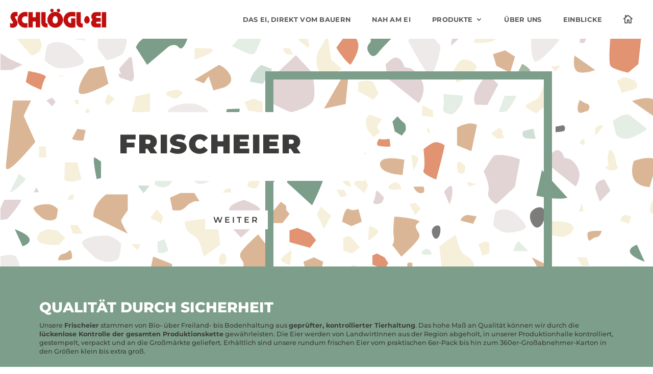

--- FILE ---
content_type: text/css
request_url: https://www.schloegl-ei.at/wp-content/cache/wpfc-minified/qaa5kzve/5q5pw.css
body_size: 2255
content:
.menu-home a{font-family:'ETModules'!important;font-size:18px!important;color:#3c3c3b!important}.menu-home a:hover{color:#575756!important}.et-menu-nav .nav li ul{width:250px!important}.et-menu li li a,.et-menu li li{width:100%!important}.et_mobile_menu li a:hover,.nav ul li a:hover{background-color:rgba(0.0.0,.04);opacity:1}.pa-inline-buttons .et_pb_button_module_wrapper{display:inline-block}.mobile_nav.opened .mobile_menu_bar:before{content:'\4d'}.entry-content li{margin-top:0.1em}#left-area ul,.comment-content ul,.entry-content ul,body.et-pb-preview #main-content .container ul{margin-top:-5px;margin-left:20px}@media only screen and (max-width:767px){.grecaptcha-badge{visibility:hidden!important}}.hyphens p{-moz-hyphens:auto;-o-hyphens:auto;-webkit-hyphens:auto;-ms-hyphens:auto;hyphens:auto}h3,h4,h5,h6{-moz-hyphens:manual;-o-hyphens:manual;-webkit-hyphens:manual;-ms-hyphens:manual;hyphens:manual}.et-pb-contact-message{font-weight:600;color:#3c3c3b!important}.et_pb_contact_field_options_title{font-weight:600!important}.et_pb_contact_field a{font-weight:600!important;text-decoration:none!important}.et_pb_contact_field a::after{content:"!"}.et_pb_contact_field a:hover{color:#3c3c3b!important;text-decoration:none!important}.et_pb_contact p .et_contact_error{border:1px solid #bf48222!important}.et_pb_contact .et_pb_contact_form p.et_contact_error input[type=checkbox]+label{color:#3c3c3b!important}.cn-button{color:#ffffff!important;background:#3c3c3b!important;font-weight:bold!important;box-shadow:2px 2px 4px black!important}.et_pb_section_0_tb_footer.et_pb_section{padding-top:2vw;padding-bottom:2vw;background-color:#eeeae9!important}.et_pb_row_0_tb_footer.et_pb_row{padding-top:10px!important;padding-bottom:10px!important;padding-top:10px;padding-bottom:10px}.et_pb_row_0_tb_footer,body #page-container .et-db #et-boc .et-l .et_pb_row_0_tb_footer.et_pb_row,body.et_pb_pagebuilder_layout.single #page-container #et-boc .et-l .et_pb_row_0_tb_footer.et_pb_row,body.et_pb_pagebuilder_layout.single.et_full_width_page #page-container #et-boc .et-l .et_pb_row_0_tb_footer.et_pb_row{max-width:100%}.et_pb_image_0_tb_footer{text-align:left;margin-left:0}.et_pb_image_1_tb_footer .et_pb_image_wrap img,.et_pb_image_2_tb_footer .et_pb_image_wrap img,.et_pb_image_3_tb_footer .et_pb_image_wrap img,.et_pb_image_4_tb_footer .et_pb_image_wrap img{height:75px;width:auto}.et_pb_image_1_tb_footer,.et_pb_image_2_tb_footer,.et_pb_image_3_tb_footer,.et_pb_image_4_tb_footer{display:inline-block!important;text-align:left;margin-left:0}.et_pb_text_0_tb_footer.et_pb_text,.et_pb_text_1_tb_footer.et_pb_text{color:#3c3c3b!important}.et_pb_text_0_tb_footer{line-height:1.6em;font-size:0.8vw;line-height:1.6em;margin-bottom:1.5vw!important}.et_pb_text_0_tb_footer.et_pb_text a,.et_pb_text_2_tb_footer.et_pb_text,.et_pb_text_2_tb_footer.et_pb_text a{color:#575756!important}.et_pb_text_0_tb_footer a,.et_pb_text_1_tb_footer a{font-weight:600}body.safari .et_pb_text_0_tb_footer ul li,body.iphone .et_pb_text_0_tb_footer ul li,body.uiwebview .et_pb_text_0_tb_footer ul li,body.safari .et_pb_text_1_tb_footer ul li,body.iphone .et_pb_text_1_tb_footer ul li,body.uiwebview .et_pb_text_1_tb_footer ul li,body.safari .et_pb_text_2_tb_footer ul li,body.iphone .et_pb_text_2_tb_footer ul li,body.uiwebview .et_pb_text_2_tb_footer ul li{font-variant-ligatures:no-common-ligatures}.et_pb_text_1_tb_footer{line-height:1.6em;font-size:0.8vw;line-height:1.6em}.et_pb_text_1_tb_footer.et_pb_text a{color:#575756!important;transition:color 300ms ease 0ms}.et_pb_text_1_tb_footer.et_pb_text a:hover{color:#c00d0d!important}ul.et_pb_social_media_follow_0_tb_footer a.icon{border-radius:10px 10px 10px 10px}.et_pb_social_media_follow_0_tb_footer li a.icon:before{font-size:1.5vw;line-height:3vw;height:3vw;width:3vw}.et_pb_social_media_follow_0_tb_footer li a.icon{height:3vw;width:3vw}.et_pb_text_2_tb_footer{line-height:1.2em;font-size:11px;line-height:1.2em}.et_pb_text_2_tb_footer a{font-weight:600;-webkit-text-decoration-color:#575756;text-decoration-color:#575756}.et_pb_column_1_tb_footer{padding-left:3%;display:flex;justify-content:center}.et_pb_column_2_tb_footer{padding-left:8%}.et_pb_column_3_tb_footer{padding-left:6%}.et_pb_social_media_follow_network_0_tb_footer a.icon{background-color:#3b5998!important;transition:background-color 300ms ease 0ms,background-image 300ms ease 0ms}.et_pb_social_media_follow_network_0_tb_footer a.icon:hover,.et_pb_social_media_follow_network_1_tb_footer a.icon:hover,.et_pb_social_media_follow_network_2_tb_footer a.icon:hover,.et_pb_social_media_follow_network_3_tb_footer a.icon:hover{background-image:initial!important;background-color:#c00d0d!important}.et_pb_social_media_follow_network_1_tb_footer a.icon{background-color:#ea2c59!important;transition:background-color 300ms ease 0ms,background-image 300ms ease 0ms}.et_pb_social_media_follow_network_2_tb_footer a.icon{background-color:#a82400!important;transition:background-color 300ms ease 0ms,background-image 300ms ease 0ms}.et_pb_social_media_follow_network_3_tb_footer a.icon{background-color:#4285f4!important;transition:background-color 300ms ease 0ms,background-image 300ms ease 0ms}@media only screen and (min-width:981px){.et_pb_row_0_tb_footer,body #page-container .et-db #et-boc .et-l .et_pb_row_0_tb_footer.et_pb_row,body.et_pb_pagebuilder_layout.single #page-container #et-boc .et-l .et_pb_row_0_tb_footer.et_pb_row,body.et_pb_pagebuilder_layout.single.et_full_width_page #page-container #et-boc .et-l .et_pb_row_0_tb_footer.et_pb_row{width:90%}.et_pb_image_0_tb_footer{width:330px}.et_pb_text_2_tb_footer{display:none!important}}@media only screen and (max-width:980px){.et_pb_section_0_tb_footer.et_pb_section{padding-top:3vw;padding-bottom:3vw}.et_pb_row_0_tb_footer,body #page-container .et-db #et-boc .et-l .et_pb_row_0_tb_footer.et_pb_row,body.et_pb_pagebuilder_layout.single #page-container #et-boc .et-l .et_pb_row_0_tb_footer.et_pb_row,body.et_pb_pagebuilder_layout.single.et_full_width_page #page-container #et-boc .et-l .et_pb_row_0_tb_footer.et_pb_row{width:90%}.et_pb_image_0_tb_footer{width:250px}.et_pb_image_0_tb_footer .et_pb_image_wrap img{width:auto}.et_pb_image_1_tb_footer .et_pb_image_wrap img,.et_pb_image_2_tb_footer .et_pb_image_wrap img,.et_pb_image_3_tb_footer .et_pb_image_wrap img,.et_pb_image_4_tb_footer .et_pb_image_wrap img{height:70px;width:auto}.et_pb_text_0_tb_footer{font-size:1.7vw;margin-bottom:4vw!important}.et_pb_text_1_tb_footer{font-size:1.7vw}ul.et_pb_social_media_follow_0_tb_footer{margin-bottom:2vw!important}.et_pb_social_media_follow_0_tb_footer li a.icon:before{font-size:3vw;line-height:6vw;height:6vw;width:6vw}.et_pb_social_media_follow_0_tb_footer li a.icon{height:6vw;width:6vw}.et_pb_column_1_tb_footer{padding-bottom:40px;padding-left:0%}.et_pb_column_2_tb_footer{padding-left:0%}.et_pb_column_3_tb_footer{padding-right:1.5%;padding-left:0%}}@media only screen and (max-width:767px){.et_pb_section_0_tb_footer.et_pb_section{padding-top:6vw;padding-bottom:6vw}.et_pb_image_0_tb_footer{margin-bottom:7vw!important;text-align:center;margin-left:auto;margin-right:auto}.et_pb_image_0_tb_footer .et_pb_image_wrap img{width:auto}.et_pb_image_1_tb_footer .et_pb_image_wrap img,.et_pb_image_2_tb_footer .et_pb_image_wrap img,.et_pb_image_3_tb_footer .et_pb_image_wrap img,.et_pb_image_4_tb_footer .et_pb_image_wrap img{height:70px;width:auto}.et_pb_image_1_tb_footer,.et_pb_image_2_tb_footer,.et_pb_image_3_tb_footer,.et_pb_image_4_tb_footer{text-align:center;margin-left:auto;margin-right:auto}.et_pb_text_0_tb_footer{font-size:3.2vw;margin-top:6vw!important}.et_pb_text_1_tb_footer{font-size:3.2vw}ul.et_pb_social_media_follow_0_tb_footer{margin-top:6vw!important;margin-bottom:3vw!important}.et_pb_social_media_follow_0_tb_footer li a.icon:before{font-size:6vw;line-height:12vw;height:12vw;width:12vw}.et_pb_social_media_follow_0_tb_footer li a.icon{height:12vw;width:12vw}.et_pb_column_1_tb_footer{padding-bottom:0px}.et_pb_column_3_tb_footer{padding-right:0%}}.et_pb_section_1.et_pb_section{padding-top:3vw;padding-bottom:3vw;background-color:#7c9e8a!important}.et_pb_row_1.et_pb_row{padding-right:6vw!important;padding-left:6vw!important;padding-right:6vw;padding-left:6vw}.et_pb_row_1,body #page-container .et-db #et-boc .et-l .et_pb_row_1.et_pb_row,body.et_pb_pagebuilder_layout.single #page-container #et-boc .et-l .et_pb_row_1.et_pb_row,body.et_pb_pagebuilder_layout.single.et_full_width_page #page-container #et-boc .et-l .et_pb_row_1.et_pb_row,.et_pb_row_2,body #page-container .et-db #et-boc .et-l .et_pb_row_2.et_pb_row,body.et_pb_pagebuilder_layout.single #page-container #et-boc .et-l .et_pb_row_2.et_pb_row,body.et_pb_pagebuilder_layout.single.et_full_width_page #page-container #et-boc .et-l .et_pb_row_2.et_pb_row{width:100%;max-width:100%}.et_pb_text_1.et_pb_text,.et_pb_text_2.et_pb_text,.et_pb_text_3.et_pb_text,.et_pb_text_4.et_pb_text{color:#3c3c3b!important}.et_pb_text_1{line-height:1.4em;font-size:1vw;line-height:1.4em}.et_pb_text_1 ul li,.et_pb_text_2 ul li,.et_pb_text_3 ul li,.et_pb_text_4 ul li{line-height:1.2em;letter-spacing:-0.5px;line-height:1.2em;text-align:left}.et_pb_text_1 h1,.et_pb_text_2 h1,.et_pb_text_3 h1,.et_pb_text_4 h1{font-family:'Montserrat',Helvetica,Arial,Lucida,sans-serif;font-weight:900;text-transform:uppercase;font-size:3vw;color:#3c3c3b!important;letter-spacing:4px}.et_pb_text_1 h2{font-family:'Montserrat',Helvetica,Arial,Lucida,sans-serif;font-weight:800;text-transform:uppercase;font-size:2.2vw;color:#FFFFFF!important;line-height:1.2em}.et_pb_text_1 h3{font-weight:600;font-size:1.2vw;color:#3c3c3b!important;letter-spacing:1px}.et_pb_text_1 h4,.et_pb_text_2 h4,.et_pb_text_3 h4,.et_pb_text_4 h4{font-weight:300;font-size:1vw;letter-spacing:-0.7px}body.safari .et_pb_text_1 ul li,body.iphone .et_pb_text_1 ul li,body.uiwebview .et_pb_text_1 ul li,body.safari .et_pb_text_2 ul li,body.iphone .et_pb_text_2 ul li,body.uiwebview .et_pb_text_2 ul li,body.safari .et_pb_text_3 ul li,body.iphone .et_pb_text_3 ul li,body.uiwebview .et_pb_text_3 ul li,body.safari .et_pb_text_4 ul li,body.iphone .et_pb_text_4 ul li,body.uiwebview .et_pb_text_4 ul li{font-variant-ligatures:no-common-ligatures}.et_pb_text_1 ul{list-style-type:square!important;padding-left:10px!important}.et_pb_section_2.et_pb_section{padding-top:0px;padding-bottom:0px}.et_pb_row_2{border-top-width:5px;border-top-color:#FFFFFF}.et_pb_row_2.et_pb_row{padding-top:0px!important;padding-bottom:0px!important;padding-top:0px;padding-bottom:0px}.et_pb_text_2,.et_pb_text_3,.et_pb_text_4{line-height:1.2em;font-size:1vw;line-height:1.2em;padding-top:4vh!important;padding-right:5vh!important;padding-bottom:35vh!important;padding-left:5vh!important;width:100%}.et_pb_text_2 h2,.et_pb_text_3 h2,.et_pb_text_4 h2{font-family:'Montserrat',Helvetica,Arial,Lucida,sans-serif;font-weight:900;text-transform:uppercase;font-size:3vw;color:#FFFFFF!important;line-height:1.2em;text-align:center}.et_pb_text_2 h3,.et_pb_text_3 h3,.et_pb_text_4 h3{font-weight:700;font-size:1vw;color:#575756!important}.et_pb_text_2 ul,.et_pb_text_3 ul,.et_pb_text_4 ul{list-style-type:square!important;list-style-position:inside;padding-left:10px!important}.et_pb_divider_1{background-image:url(https://www.schloegl-ei.at/wp-content/uploads/terrazzo_henhome-bio_1920x940.svg);background-color:#FFFFFF;height:30vh;width:100%;position:absolute!important;bottom:0px;top:auto;left:50%;right:auto;transform:translateX(-50%)}.et_pb_divider_2{background-image:url(https://www.schloegl-ei.at/wp-content/uploads/terrazzo_henhome-sun_1920x940.svg);background-color:#FFFFFF;height:30vh;width:100%;position:absolute!important;bottom:0px;top:auto;left:50%;right:auto;transform:translateX(-50%)}.et_pb_divider_3{background-image:url(https://www.schloegl-ei.at/wp-content/uploads/terrazzo_henhome-ground_1920x940.svg);background-color:#FFFFFF;height:30vh;width:100%;position:absolute!important;bottom:0px;top:auto;left:50%;right:auto;transform:translateX(-50%)}.et_pb_section_3.et_pb_section{padding-top:3vw;padding-bottom:3vw}.et_pb_button_1_wrapper .et_pb_button_1,.et_pb_button_1_wrapper .et_pb_button_1:hover{padding-top:17px!important;padding-right:20px!important;padding-bottom:17px!important;padding-left:35px!important}.et_pb_button_1_wrapper{margin-top:20px!important}body #page-container .et_pb_section .et_pb_button_1{color:#FFFFFF!important;border-width:15px!important;border-color:#FFFFFF;letter-spacing:3px;font-size:13px;font-weight:700!important;text-transform:uppercase!important;background-color:#575756}body #page-container .et_pb_section .et_pb_button_1:after{display:none}body #page-container .et_pb_section .et_pb_button_1:before{content:attr(data-icon);font-family:ETmodules!important;font-weight:400!important;line-height:inherit;font-size:inherit!important;opacity:1;margin-left:-1.3em;right:auto;display:inline-block;font-family:ETmodules!important;font-weight:400!important}body #page-container .et_pb_section .et_pb_button_1:hover:before{margin-left:.3em;right:auto;margin-left:-1.3em;color:#FFFFFF}body #page-container .et_pb_section .et_pb_button_1:hover{background-image:initial;background-color:rgba(87,87,86,0.8)}.et_pb_button_1{transition:background-color 300ms ease 0ms}.et_pb_button_1,.et_pb_button_1:after{transition:all 300ms ease 0ms}.et_pb_column_2{background-color:#d0dfd6}.et_pb_column_3{background-color:#faccc0;border-right-width:5px;border-left-width:5px;border-right-color:#FFFFFF;border-left-color:#FFFFFF}.et_pb_column_4{background-color:#ffe4b7}@media only screen and (max-width:980px){.et_pb_row_1.et_pb_row{padding-right:7vw!important;padding-left:7vw!important;padding-right:7vw!important;padding-left:7vw!important}.et_pb_text_1{font-size:2.4vw}.et_pb_text_1 h1,.et_pb_text_2 h1,.et_pb_text_3 h1,.et_pb_text_4 h1{font-size:5vw}.et_pb_text_1 h2{font-size:4vw}.et_pb_text_1 h3{font-size:3vw}.et_pb_text_1 h4,.et_pb_text_2 h4,.et_pb_text_3 h4,.et_pb_text_4 h4{font-size:2.5vw}.et_pb_row_2{border-top-width:0px;border-top-color:#FFFFFF}.et_pb_text_2,.et_pb_text_3,.et_pb_text_4{font-size:2.4vw;padding-bottom:35vh!important}.et_pb_text_2 h2,.et_pb_text_3 h2,.et_pb_text_4 h2{font-size:7vw}.et_pb_text_2 h3,.et_pb_text_3 h3,.et_pb_text_4 h3{font-size:2.8vw}body #page-container .et_pb_section .et_pb_button_1:before{line-height:inherit;font-size:inherit!important;margin-left:-1.3em;right:auto;display:inline-block;opacity:1;content:attr(data-icon);font-family:ETmodules!important;font-weight:400!important}body #page-container .et_pb_section .et_pb_button_1:after{display:none}body #page-container .et_pb_section .et_pb_button_1:hover:before{margin-left:.3em;right:auto;margin-left:-1.3em}.et_pb_column_3{border-right-width:0px;border-left-width:0px;border-right-color:#FFFFFF;border-left-color:#FFFFFF}}@media only screen and (max-width:767px){.et_pb_row_1.et_pb_row{padding-right:6vw!important;padding-left:6vw!important;padding-right:6vw!important;padding-left:6vw!important}.et_pb_text_1,.et_pb_text_1 h4,.et_pb_text_2 h4,.et_pb_text_3 h4,.et_pb_text_4 h4{font-size:4vw}.et_pb_text_1 h1,.et_pb_text_2 h1,.et_pb_text_3 h1,.et_pb_text_4 h1{font-size:9vw}.et_pb_text_1 h2{font-size:6vw}.et_pb_text_1 h3{font-size:5.5vw}.et_pb_row_2{border-top-width:0px;border-top-color:#FFFFFF}.et_pb_text_2,.et_pb_text_3,.et_pb_text_4{font-size:4vw;padding-bottom:35vh!important}.et_pb_text_2 h2,.et_pb_text_3 h2,.et_pb_text_4 h2{font-size:12vw}.et_pb_text_2 h3,.et_pb_text_3 h3,.et_pb_text_4 h3{font-size:4.5vw}.et_pb_button_1_wrapper .et_pb_button_1,.et_pb_button_1_wrapper .et_pb_button_1:hover{padding-top:10px!important;padding-right:15px!important;padding-bottom:10px!important;padding-left:27px!important}body #page-container .et_pb_section .et_pb_button_1:before{line-height:inherit;font-size:inherit!important;margin-left:-1.3em;right:auto;display:inline-block;opacity:1;content:attr(data-icon);font-family:ETmodules!important;font-weight:400!important}body #page-container .et_pb_section .et_pb_button_1:after{display:none}body #page-container .et_pb_section .et_pb_button_1:hover:before{margin-left:.3em;right:auto;margin-left:-1.3em}.et_pb_column_3{border-right-width:0px;border-left-width:0px;border-right-color:#FFFFFF;border-left-color:#FFFFFF}}

--- FILE ---
content_type: text/css
request_url: https://www.schloegl-ei.at/wp-content/cache/wpfc-minified/ld87iqkk/e2wl.css
body_size: 353
content:
@font-face { font-family: "Montserrat";font-style: normal;font-weight: 400;font-display: swap;
src: url(https://www.schloegl-ei.at/wp-content/uploads/gfonts_local/Montserrat/Montserrat_100.eot); src: url(https://www.schloegl-ei.at/wp-content/uploads/gfonts_local/Montserrat/Montserrat_100.eot?#iefix) format("embedded-opentype"), url(https://www.schloegl-ei.at/wp-content/uploads/gfonts_local/Montserrat/Montserrat_100.woff2) format("woff2"), url(https://www.schloegl-ei.at/wp-content/uploads/gfonts_local/Montserrat/Montserrat_100.woff) format("woff"), url(https://www.schloegl-ei.at/wp-content/uploads/gfonts_local/Montserrat/Montserrat_100.ttf)  format("truetype"), url(https://www.schloegl-ei.at/wp-content/uploads/gfonts_local/Montserrat/Montserrat_100.svg#svgFontName) format("svg"); }
@font-face { font-family: "Montserrat";font-style: italic;font-weight: 400;font-display: swap;
src: url(https://www.schloegl-ei.at/wp-content/uploads/gfonts_local/Montserrat/Montserrat_100italic.eot); src: url(https://www.schloegl-ei.at/wp-content/uploads/gfonts_local/Montserrat/Montserrat_100italic.eot?#iefix) format("embedded-opentype"), url(https://www.schloegl-ei.at/wp-content/uploads/gfonts_local/Montserrat/Montserrat_100italic.woff2) format("woff2"), url(https://www.schloegl-ei.at/wp-content/uploads/gfonts_local/Montserrat/Montserrat_100italic.woff) format("woff"), url(https://www.schloegl-ei.at/wp-content/uploads/gfonts_local/Montserrat/Montserrat_100italic.ttf)  format("truetype"), url(https://www.schloegl-ei.at/wp-content/uploads/gfonts_local/Montserrat/Montserrat_100italic.svg#svgFontName) format("svg"); }
@font-face { font-family: "Montserrat";font-style: normal;font-weight: 200;font-display: swap;
src: url(https://www.schloegl-ei.at/wp-content/uploads/gfonts_local/Montserrat/Montserrat_200.eot); src: url(https://www.schloegl-ei.at/wp-content/uploads/gfonts_local/Montserrat/Montserrat_200.eot?#iefix) format("embedded-opentype"), url(https://www.schloegl-ei.at/wp-content/uploads/gfonts_local/Montserrat/Montserrat_200.woff2) format("woff2"), url(https://www.schloegl-ei.at/wp-content/uploads/gfonts_local/Montserrat/Montserrat_200.woff) format("woff"), url(https://www.schloegl-ei.at/wp-content/uploads/gfonts_local/Montserrat/Montserrat_200.ttf)  format("truetype"), url(https://www.schloegl-ei.at/wp-content/uploads/gfonts_local/Montserrat/Montserrat_200.svg#svgFontName) format("svg"); }
@font-face { font-family: "Montserrat";font-style: italic;font-weight: 200;font-display: swap;
src: url(https://www.schloegl-ei.at/wp-content/uploads/gfonts_local/Montserrat/Montserrat_200italic.eot); src: url(https://www.schloegl-ei.at/wp-content/uploads/gfonts_local/Montserrat/Montserrat_200italic.eot?#iefix) format("embedded-opentype"), url(https://www.schloegl-ei.at/wp-content/uploads/gfonts_local/Montserrat/Montserrat_200italic.woff2) format("woff2"), url(https://www.schloegl-ei.at/wp-content/uploads/gfonts_local/Montserrat/Montserrat_200italic.woff) format("woff"), url(https://www.schloegl-ei.at/wp-content/uploads/gfonts_local/Montserrat/Montserrat_200italic.ttf)  format("truetype"), url(https://www.schloegl-ei.at/wp-content/uploads/gfonts_local/Montserrat/Montserrat_200italic.svg#svgFontName) format("svg"); }
@font-face { font-family: "Montserrat";font-style: normal;font-weight: 300;font-display: swap;
src: url(https://www.schloegl-ei.at/wp-content/uploads/gfonts_local/Montserrat/Montserrat_300.eot); src: url(https://www.schloegl-ei.at/wp-content/uploads/gfonts_local/Montserrat/Montserrat_300.eot?#iefix) format("embedded-opentype"), url(https://www.schloegl-ei.at/wp-content/uploads/gfonts_local/Montserrat/Montserrat_300.woff2) format("woff2"), url(https://www.schloegl-ei.at/wp-content/uploads/gfonts_local/Montserrat/Montserrat_300.woff) format("woff"), url(https://www.schloegl-ei.at/wp-content/uploads/gfonts_local/Montserrat/Montserrat_300.ttf)  format("truetype"), url(https://www.schloegl-ei.at/wp-content/uploads/gfonts_local/Montserrat/Montserrat_300.svg#svgFontName) format("svg"); }
@font-face { font-family: "Montserrat";font-style: italic;font-weight: 300;font-display: swap;
src: url(https://www.schloegl-ei.at/wp-content/uploads/gfonts_local/Montserrat/Montserrat_300italic.eot); src: url(https://www.schloegl-ei.at/wp-content/uploads/gfonts_local/Montserrat/Montserrat_300italic.eot?#iefix) format("embedded-opentype"), url(https://www.schloegl-ei.at/wp-content/uploads/gfonts_local/Montserrat/Montserrat_300italic.woff2) format("woff2"), url(https://www.schloegl-ei.at/wp-content/uploads/gfonts_local/Montserrat/Montserrat_300italic.woff) format("woff"), url(https://www.schloegl-ei.at/wp-content/uploads/gfonts_local/Montserrat/Montserrat_300italic.ttf)  format("truetype"), url(https://www.schloegl-ei.at/wp-content/uploads/gfonts_local/Montserrat/Montserrat_300italic.svg#svgFontName) format("svg"); }
@font-face { font-family: "Montserrat";font-style: normal;font-weight: 500;font-display: swap;
src: url(https://www.schloegl-ei.at/wp-content/uploads/gfonts_local/Montserrat/Montserrat_500.eot); src: url(https://www.schloegl-ei.at/wp-content/uploads/gfonts_local/Montserrat/Montserrat_500.eot?#iefix) format("embedded-opentype"), url(https://www.schloegl-ei.at/wp-content/uploads/gfonts_local/Montserrat/Montserrat_500.woff2) format("woff2"), url(https://www.schloegl-ei.at/wp-content/uploads/gfonts_local/Montserrat/Montserrat_500.woff) format("woff"), url(https://www.schloegl-ei.at/wp-content/uploads/gfonts_local/Montserrat/Montserrat_500.ttf)  format("truetype"), url(https://www.schloegl-ei.at/wp-content/uploads/gfonts_local/Montserrat/Montserrat_500.svg#svgFontName) format("svg"); }
@font-face { font-family: "Montserrat";font-style: italic;font-weight: 500;font-display: swap;
src: url(https://www.schloegl-ei.at/wp-content/uploads/gfonts_local/Montserrat/Montserrat_500italic.eot); src: url(https://www.schloegl-ei.at/wp-content/uploads/gfonts_local/Montserrat/Montserrat_500italic.eot?#iefix) format("embedded-opentype"), url(https://www.schloegl-ei.at/wp-content/uploads/gfonts_local/Montserrat/Montserrat_500italic.woff2) format("woff2"), url(https://www.schloegl-ei.at/wp-content/uploads/gfonts_local/Montserrat/Montserrat_500italic.woff) format("woff"), url(https://www.schloegl-ei.at/wp-content/uploads/gfonts_local/Montserrat/Montserrat_500italic.ttf)  format("truetype"), url(https://www.schloegl-ei.at/wp-content/uploads/gfonts_local/Montserrat/Montserrat_500italic.svg#svgFontName) format("svg"); }
@font-face { font-family: "Montserrat";font-style: normal;font-weight: 600;font-display: swap;
src: url(https://www.schloegl-ei.at/wp-content/uploads/gfonts_local/Montserrat/Montserrat_600.eot); src: url(https://www.schloegl-ei.at/wp-content/uploads/gfonts_local/Montserrat/Montserrat_600.eot?#iefix) format("embedded-opentype"), url(https://www.schloegl-ei.at/wp-content/uploads/gfonts_local/Montserrat/Montserrat_600.woff2) format("woff2"), url(https://www.schloegl-ei.at/wp-content/uploads/gfonts_local/Montserrat/Montserrat_600.woff) format("woff"), url(https://www.schloegl-ei.at/wp-content/uploads/gfonts_local/Montserrat/Montserrat_600.ttf)  format("truetype"), url(https://www.schloegl-ei.at/wp-content/uploads/gfonts_local/Montserrat/Montserrat_600.svg#svgFontName) format("svg"); }
@font-face { font-family: "Montserrat";font-style: italic;font-weight: 600;font-display: swap;
src: url(https://www.schloegl-ei.at/wp-content/uploads/gfonts_local/Montserrat/Montserrat_600italic.eot); src: url(https://www.schloegl-ei.at/wp-content/uploads/gfonts_local/Montserrat/Montserrat_600italic.eot?#iefix) format("embedded-opentype"), url(https://www.schloegl-ei.at/wp-content/uploads/gfonts_local/Montserrat/Montserrat_600italic.woff2) format("woff2"), url(https://www.schloegl-ei.at/wp-content/uploads/gfonts_local/Montserrat/Montserrat_600italic.woff) format("woff"), url(https://www.schloegl-ei.at/wp-content/uploads/gfonts_local/Montserrat/Montserrat_600italic.ttf)  format("truetype"), url(https://www.schloegl-ei.at/wp-content/uploads/gfonts_local/Montserrat/Montserrat_600italic.svg#svgFontName) format("svg"); }
@font-face { font-family: "Montserrat";font-style: normal;font-weight: 700;font-display: swap;
src: url(https://www.schloegl-ei.at/wp-content/uploads/gfonts_local/Montserrat/Montserrat_700.eot); src: url(https://www.schloegl-ei.at/wp-content/uploads/gfonts_local/Montserrat/Montserrat_700.eot?#iefix) format("embedded-opentype"), url(https://www.schloegl-ei.at/wp-content/uploads/gfonts_local/Montserrat/Montserrat_700.woff2) format("woff2"), url(https://www.schloegl-ei.at/wp-content/uploads/gfonts_local/Montserrat/Montserrat_700.woff) format("woff"), url(https://www.schloegl-ei.at/wp-content/uploads/gfonts_local/Montserrat/Montserrat_700.ttf)  format("truetype"), url(https://www.schloegl-ei.at/wp-content/uploads/gfonts_local/Montserrat/Montserrat_700.svg#svgFontName) format("svg"); }
@font-face { font-family: "Montserrat";font-style: italic;font-weight: 700;font-display: swap;
src: url(https://www.schloegl-ei.at/wp-content/uploads/gfonts_local/Montserrat/Montserrat_700italic.eot); src: url(https://www.schloegl-ei.at/wp-content/uploads/gfonts_local/Montserrat/Montserrat_700italic.eot?#iefix) format("embedded-opentype"), url(https://www.schloegl-ei.at/wp-content/uploads/gfonts_local/Montserrat/Montserrat_700italic.woff2) format("woff2"), url(https://www.schloegl-ei.at/wp-content/uploads/gfonts_local/Montserrat/Montserrat_700italic.woff) format("woff"), url(https://www.schloegl-ei.at/wp-content/uploads/gfonts_local/Montserrat/Montserrat_700italic.ttf)  format("truetype"), url(https://www.schloegl-ei.at/wp-content/uploads/gfonts_local/Montserrat/Montserrat_700italic.svg#svgFontName) format("svg"); }
@font-face { font-family: "Montserrat";font-style: normal;font-weight: 800;font-display: swap;
src: url(https://www.schloegl-ei.at/wp-content/uploads/gfonts_local/Montserrat/Montserrat_800.eot); src: url(https://www.schloegl-ei.at/wp-content/uploads/gfonts_local/Montserrat/Montserrat_800.eot?#iefix) format("embedded-opentype"), url(https://www.schloegl-ei.at/wp-content/uploads/gfonts_local/Montserrat/Montserrat_800.woff2) format("woff2"), url(https://www.schloegl-ei.at/wp-content/uploads/gfonts_local/Montserrat/Montserrat_800.woff) format("woff"), url(https://www.schloegl-ei.at/wp-content/uploads/gfonts_local/Montserrat/Montserrat_800.ttf)  format("truetype"), url(https://www.schloegl-ei.at/wp-content/uploads/gfonts_local/Montserrat/Montserrat_800.svg#svgFontName) format("svg"); }
@font-face { font-family: "Montserrat";font-style: italic;font-weight: 800;font-display: swap;
src: url(https://www.schloegl-ei.at/wp-content/uploads/gfonts_local/Montserrat/Montserrat_800italic.eot); src: url(https://www.schloegl-ei.at/wp-content/uploads/gfonts_local/Montserrat/Montserrat_800italic.eot?#iefix) format("embedded-opentype"), url(https://www.schloegl-ei.at/wp-content/uploads/gfonts_local/Montserrat/Montserrat_800italic.woff2) format("woff2"), url(https://www.schloegl-ei.at/wp-content/uploads/gfonts_local/Montserrat/Montserrat_800italic.woff) format("woff"), url(https://www.schloegl-ei.at/wp-content/uploads/gfonts_local/Montserrat/Montserrat_800italic.ttf)  format("truetype"), url(https://www.schloegl-ei.at/wp-content/uploads/gfonts_local/Montserrat/Montserrat_800italic.svg#svgFontName) format("svg"); }
@font-face { font-family: "Montserrat";font-style: normal;font-weight: 900;font-display: swap;
src: url(https://www.schloegl-ei.at/wp-content/uploads/gfonts_local/Montserrat/Montserrat_900.eot); src: url(https://www.schloegl-ei.at/wp-content/uploads/gfonts_local/Montserrat/Montserrat_900.eot?#iefix) format("embedded-opentype"), url(https://www.schloegl-ei.at/wp-content/uploads/gfonts_local/Montserrat/Montserrat_900.woff2) format("woff2"), url(https://www.schloegl-ei.at/wp-content/uploads/gfonts_local/Montserrat/Montserrat_900.woff) format("woff"), url(https://www.schloegl-ei.at/wp-content/uploads/gfonts_local/Montserrat/Montserrat_900.ttf)  format("truetype"), url(https://www.schloegl-ei.at/wp-content/uploads/gfonts_local/Montserrat/Montserrat_900.svg#svgFontName) format("svg"); }
@font-face { font-family: "Montserrat";font-style: italic;font-weight: 900;font-display: swap;
src: url(https://www.schloegl-ei.at/wp-content/uploads/gfonts_local/Montserrat/Montserrat_900italic.eot); src: url(https://www.schloegl-ei.at/wp-content/uploads/gfonts_local/Montserrat/Montserrat_900italic.eot?#iefix) format("embedded-opentype"), url(https://www.schloegl-ei.at/wp-content/uploads/gfonts_local/Montserrat/Montserrat_900italic.woff2) format("woff2"), url(https://www.schloegl-ei.at/wp-content/uploads/gfonts_local/Montserrat/Montserrat_900italic.woff) format("woff"), url(https://www.schloegl-ei.at/wp-content/uploads/gfonts_local/Montserrat/Montserrat_900italic.ttf)  format("truetype"), url(https://www.schloegl-ei.at/wp-content/uploads/gfonts_local/Montserrat/Montserrat_900italic.svg#svgFontName) format("svg"); }
@font-face { font-family: "Montserrat";font-style: italic;font-weight: 400;font-display: swap;
src: url(https://www.schloegl-ei.at/wp-content/uploads/gfonts_local/Montserrat/Montserrat_italic.eot); src: url(https://www.schloegl-ei.at/wp-content/uploads/gfonts_local/Montserrat/Montserrat_italic.eot?#iefix) format("embedded-opentype"), url(https://www.schloegl-ei.at/wp-content/uploads/gfonts_local/Montserrat/Montserrat_italic.woff2) format("woff2"), url(https://www.schloegl-ei.at/wp-content/uploads/gfonts_local/Montserrat/Montserrat_italic.woff) format("woff"), url(https://www.schloegl-ei.at/wp-content/uploads/gfonts_local/Montserrat/Montserrat_italic.ttf)  format("truetype"), url(https://www.schloegl-ei.at/wp-content/uploads/gfonts_local/Montserrat/Montserrat_italic.svg#svgFontName) format("svg"); }
@font-face { font-family: "Montserrat";font-style: regular;font-weight: 400;font-display: swap;
src: url(https://www.schloegl-ei.at/wp-content/uploads/gfonts_local/Montserrat/Montserrat_regular.eot); src: url(https://www.schloegl-ei.at/wp-content/uploads/gfonts_local/Montserrat/Montserrat_regular.eot?#iefix) format("embedded-opentype"), url(https://www.schloegl-ei.at/wp-content/uploads/gfonts_local/Montserrat/Montserrat_regular.woff2) format("woff2"), url(https://www.schloegl-ei.at/wp-content/uploads/gfonts_local/Montserrat/Montserrat_regular.woff) format("woff"), url(https://www.schloegl-ei.at/wp-content/uploads/gfonts_local/Montserrat/Montserrat_regular.ttf)  format("truetype"), url(https://www.schloegl-ei.at/wp-content/uploads/gfonts_local/Montserrat/Montserrat_regular.svg#svgFontName) format("svg"); }

--- FILE ---
content_type: image/svg+xml
request_url: https://www.schloegl-ei.at/wp-content/uploads/terrazzo_henhome-bio_1920x940.svg
body_size: 27392
content:
<?xml version="1.0" encoding="UTF-8"?> <svg xmlns="http://www.w3.org/2000/svg" xmlns:xlink="http://www.w3.org/1999/xlink" id="Ebene_1" data-name="Ebene 1" viewBox="0 0 1920 940"><defs><style>.cls-1{fill:none;}.cls-2{clip-path:url(#clip-path);}.cls-3{fill:#7c9d8a;}.cls-4{fill:#e19372;}.cls-5{fill:#dbb696;}.cls-6{fill:#d0dfd6;}.cls-7{fill:#e2d4d4;}.cls-8{fill:#f6efda;}.cls-9{fill:#7c7c7b;}.cls-10{fill:#a2b99f;}.cls-11{fill:#eeeae9;}.cls-12{fill:#e4eee4;}</style><clipPath id="clip-path"><rect class="cls-1" x="1" width="1920" height="940"></rect></clipPath></defs><g class="cls-2"><path class="cls-3" d="M839.81,361.86c19.93,24.45,4,61.45,4,61.45l73.94,67.43s27.18-54.6,33.52-79.06-27.18-49.82-27.18-49.82l-59.78-18.12Z"></path><path class="cls-4" d="M1476,753.61c-10-10-32.61-12.69-43.48,0s-37.84,48.91-37.84,48.91l40.66,42.58h36.13l19-81.53-14.5,8.15Z"></path><path class="cls-4" d="M1887.78-28.29c-49.82-15.4-92.85,23-92.85,23s-6.8,73.9,0,84.77S1847,99.83,1847,99.83l29.89-25.11Z"></path><path class="cls-4" d="M1145.67,294.76s-25.61,4.18-27.88,0-16.3,18.35-4.53,20.67,36.24,4.48,34.88,0S1145.67,294.76,1145.67,294.76Z"></path><polygon class="cls-4" points="911.57 571.89 873.74 557.25 851.26 564.57 851.26 599.07 911.57 615.83 929.44 593.18 911.57 571.89"></polygon><path class="cls-3" d="M1668.69,468.29c-33.7,8.59-91.8-5.86-91.8-5.86l16.53-76Z"></path><path class="cls-5" d="M1664.4,693.69l-100.92-49.82s21.21,34.42,19.21,39.85-19.21,29-19.21,29v47.11h63.41S1666.57,732.64,1664.4,693.69Z"></path><path class="cls-5" d="M1750.09,92.19,1689.4,49.61s-8.16,38.05,8.15,47.11S1750.09,92.19,1750.09,92.19Z"></path><path class="cls-5" d="M1769.11,566c-20.83-.91-40.76,0-41.67,7.25s1.82,21.74,5.44,21.74,10.87-9.82,21.74-10.8S1769.11,566,1769.11,566Z"></path><path class="cls-5" d="M1815.31,690.06c-18.11-11.77-39-6.34-41.67,0s-4.53,26.28-4.53,26.28,12.69,13.58,28.09,14.49,45.29-4.53,43-13.59S1815.31,690.06,1815.31,690.06Z"></path><path class="cls-5" d="M1020,242.56c-9.11-6.34-28.13-7.24-39-4.53s-30.8,32.16-30.8,32.16l6.34,66.58h42.57l34.43-12.68Z"></path><path class="cls-5" d="M1727.27,923.78c-6.17-6.34-33.34-5.44-33.34-5.44l-6.57,30.8,24.4,3.63Z"></path><polygon class="cls-5" points="1157.65 931.93 1138.63 927.4 1138.63 951.86 1157.65 931.93"></polygon><path class="cls-5" d="M1932,360.22c-16.66-20-68.31,0-68.31,0s-11.67,30,0,53.32,46.65,23.33,46.65,23.33Z"></path><path class="cls-5" d="M1402.45,253.89c-23.31-13.59-58.64,7.7-58.64,7.7v52.54l42.12,17Z"></path><path class="cls-5" d="M1367,766.16l-5.54-21.74s-9.51-1.36-17.66,0S1325.69,755,1325.69,755l-12.58,4.83h-11.43l11.43,14.49h30.7Z"></path><polygon class="cls-5" points="1137.83 755.91 1100.78 755.91 1080.02 782.63 1090.02 795.1 1090.02 806.97 1105.42 818.83 1130.79 787.82 1137.83 755.91"></polygon><path class="cls-5" d="M1374.87,518.86c-20.19,3.62-20.19,17.21-20.19,17.21l36.34,9.06,10.76-21.75Z"></path><path class="cls-5" d="M1704.8,180.06s12,8.83,22.47,12.08,4.83,21.51-2.32,21.44-19.57,10.94-25.13,0S1704.8,180.06,1704.8,180.06Z"></path><path class="cls-5" d="M1234.52,539.16s-15.4,6.8-10.87,19,13.14,15,8.16,28.34S1180.17,642,1180.17,642L1153,607.05s7.51-1.31,4.66-25.76,2.14-57.53,2.14-57.53S1224.54,527.84,1234.52,539.16Z"></path><path class="cls-5" d="M950.21,656.93,923,643.87,892.1,656.93l10.09,37.43s16.42-7.4,28.3,0S950.21,656.93,950.21,656.93Z"></path><polygon class="cls-5" points="1514.21 52.4 1485.11 34.27 1449.63 45.43 1459.42 79.53 1499.99 100.03 1514.21 52.4"></polygon><path class="cls-6" d="M1351.38,804.08s11.4,11,9.46,26.76-30.69,13.77-30.69,13.77l-30.46-13.77,30.46-6.46Z"></path><path class="cls-3" d="M1157.65-7.54s-6.57-11.92-29.44-20.53-54,10.45-54,10.45,24.88,19,12.65,30.64-4,24.8-4,24.8,11,25.7,27.61,5.36S1157.65-7.54,1157.65-7.54Z"></path><path class="cls-5" d="M1189,356.48c-50.76-10.87-79.39-2.11-70.11,20.33s64.83,24.37,64.83,24.37Z"></path><path class="cls-6" d="M1545.24,270.19c-11.78.83-10.52,14.77-5,20s34.67,4.54,34.67,4.54l-6.54-29.85Z"></path><path class="cls-5" d="M1245.26,435.44h-29.32s5,18.54,21.31,19.46S1245.26,435.44,1245.26,435.44Z"></path><polygon class="cls-4" points="1568.34 830.29 1591.44 825.49 1591.44 845.88 1568.34 845.88 1568.34 830.29"></polygon><path class="cls-7" d="M1529.06,355.8c-27.18-12.68-70.66-17.21-77.91-10s-29,45.3-29,45.3,19.92,39.86,13.58,59.78,23.56,36.24,23.56,36.24l54.35-49.82Z"></path><path class="cls-8" d="M1718.73,294.76c-13.93,1.25-13.93,13.93-13.93,13.93l13.93,5.44Z"></path><path class="cls-8" d="M1265.45,278.8c-5.44-18.12-8.15-21.74-9.06-11.78S1265.45,278.8,1265.45,278.8Z"></path><path class="cls-8" d="M1228.84,723.58c8-16.07-16.31-17.31-23.56-16.41S1195,728,1195,728,1222.49,736.36,1228.84,723.58Z"></path><path class="cls-8" d="M1035.47,588.42c-11.89-14.49-26.38,0-26.38,0v36l26.38,7.74L1058,614.69Z"></path><polygon class="cls-8" points="1237.25 500.74 1221.97 483.53 1203.85 487.15 1220.55 518.86 1237.25 500.74"></polygon><path class="cls-8" d="M1458.12.57C1477.77-18.14,1414-28.29,1414-28.29l-22.44,40.08S1441.29,16.6,1458.12.57Z"></path><polygon class="cls-8" points="973.51 520.8 943.62 494.53 931.85 517.18 952.68 560.66 973.51 520.8"></polygon><path class="cls-8" d="M1936.89,453.27c-27.72,23.1-26.18,57-26.18,57l26.18,20.54Z"></path><path class="cls-8" d="M1774,257.76c-8.33-10-23.73,6.35-23.73,6.35v21.74Z"></path><path class="cls-8" d="M1934,667.26c-17.66,1.36-47.2,38-47.2,38l20,16.3Z"></path><polygon class="cls-8" points="1711.76 484.81 1715.62 508.82 1701.5 508.82 1711.76 484.81"></polygon><path class="cls-3" d="M1654.85,804.58l-33.3,8.61v26.72s32.74,26.73,39.81,28.54S1654.85,804.58,1654.85,804.58Z"></path><path class="cls-3" d="M1461.32,898.52l8.15,20.31h-6.21l-31.38-20.31,8.6-11.81S1455.43,890.44,1461.32,898.52Z"></path><path class="cls-8" d="M1209.06,342.37c17.31.67,20.93,7.92,20.48,14.49s-13.6,31-13.6,31Z"></path><polygon class="cls-8" points="1273.25 212.1 1273.25 231.13 1239.41 225.93 1242.74 196.02 1273.25 212.1"></polygon><polygon class="cls-8" points="1724.95 643.87 1696.52 643.87 1710.74 669.53 1733.03 669.53 1724.95 643.87"></polygon><polygon class="cls-8" points="1402.45 428.38 1373.13 421.32 1377.78 435.44 1402.45 428.38"></polygon><path class="cls-8" d="M1026.63,414.76l-20.26,6.56s9.38,10,20.26,14.12S1029.34,429.41,1026.63,414.76Z"></path><path class="cls-8" d="M1367,372.94c-12.91-8.16-21.26-19-23.2,0s7.57,28.06,17.08,24.22S1367,372.94,1367,372.94Z"></path><path class="cls-9" d="M1295,559.64c-.67-15.16-18-10.4-23.34,0s2.14,28,9.22,29.28S1295.88,578.67,1295,559.64Z"></path><path class="cls-8" d="M1032.12,918.3c-15-10-17.47-11.75-25.75,0s-.65,33.64,7.77,33.56,20.64,1.44,32.87,0S1032.12,918.3,1032.12,918.3Z"></path><polygon class="cls-8" points="1741.36 743.81 1724.95 743.81 1720.98 759.06 1733.03 759.06 1741.36 743.81"></polygon><path class="cls-8" d="M1647.39,79l-27.1,2.39s7.1,9.74,11.09,13.42S1647.39,79,1647.39,79Z"></path><polygon class="cls-8" points="1518.19 766.16 1553.16 766.16 1536.17 743.81 1518.19 766.16"></polygon><polygon class="cls-8" points="1284.04 804.58 1265.45 787.37 1255.55 804.58 1269.79 814.55 1284.04 804.58"></polygon><polygon class="cls-8" points="968.44 718.41 948.71 721.96 958.57 740.19 981.12 740.19 968.44 718.41"></polygon><path class="cls-8" d="M1085.69,223.43l37.41,13.16-14.49,22.5,9.18,16-19.93,15.12-15.4-20S1066,242.41,1085.69,223.43Z"></path><path class="cls-8" d="M1838,518.86c-13.59,3.62-13.59,17.21-13.59,17.21l24.46,9.06,7.25-21.75Z"></path><path class="cls-8" d="M1438.49,601c-14.5-9.06-31.71,5.43-31.71,5.43l11.78,32.61,19.93-7.25Z"></path><path class="cls-8" d="M1597.9,140.2c24.46,32.61,27.18,43.48,16.31,50.73s-38,29-38,29-34.42-17.21-30.8-22.65,37.33-21.74,37.33-21.74Z"></path><path class="cls-8" d="M1392.27,662.89c-3.62-18.12-29.89-25.37-36.23-37.14s-16.31-48.92-16.31-48.92l-48,34.42,9.06,81.53s83.34-10.87,91.49-12.68S1392.27,662.89,1392.27,662.89Z"></path><path class="cls-8" d="M1402.45,84.94c-7.46-18.12-27.39-25.36-41.88-23.55s-29,38.44-29,38.44l10,28.59,36.24-11.77Z"></path><path class="cls-8" d="M1179.6,442.92c1.81-12.53-15.4-20.68-15.4-20.68s-20.84,3.62-21.74,15.4S1179.6,442.92,1179.6,442.92Z"></path><path class="cls-8" d="M1113.26,565.67s-25.24-20.54-27.57-11.49-3.23,40.77-3.23,40.77S1110.55,579,1113.26,565.67Z"></path><path class="cls-8" d="M1750.09,804.2c-13.59-16.3-50.27,0-50.27,0L1711.76,854h36.43Z"></path><path class="cls-8" d="M1097.86,128.42c-17.66-11.77-44.84,0-44.84,0v26.27l44.84,25.37,15.4-18.57Z"></path><path class="cls-8" d="M1678.07,545.13c-21.74-10-56.52-7.25-56.52-7.25l-19.12,20.38,25.37,22,27.71,3.84,22.56-10,9.29-17.21Z"></path><path class="cls-8" d="M1794.93,325.83c9.39,9.06,13.92,21.29,15.27,30.35s2.27,16.3,5,19.93,4.07,2.26,0,6.79-13.8,5-20.26,5-14.17-9.51-14.17-9.51l6.8-5s4.53,13.59.45-7.25,2.27-35.05,2.27-35.05Z"></path><path class="cls-3" d="M1872.84,607.05c-13.27,3.68-28.41,15.15-16.76,27.76s39.4,21.89,39.4,21.89Z"></path><path class="cls-4" d="M1307.44,314.13s-18.64-13.64-32.87-8-29.31,19.69-29.31,19.69,6.66,52.54,0,62.05,37.4,26.88,37.4,26.88S1302.9,339.57,1307.44,314.13Z"></path><path class="cls-7" d="M1328.25,435.6c-3.76-9.41-22.65,15.48-22.65,15.48l16.31,37.06S1335.5,453.71,1328.25,435.6Z"></path><path class="cls-7" d="M1188.9,83.61c-6.34-24.46-18.12-28.09-27.18-28.09s-28.08,20.33-28.08,20.33,4.53,35.84,7.25,40.37,90.59,73.37,90.59,73.37,21.74-29,10.87-60.69S1207,87.23,1207,87.23Z"></path><path class="cls-7" d="M1265.45,868.52c-1.81-3.62-43.48-22.65-43.48-22.65s-13.13,24.46-12.91,40.77,32.84,17.21,32.84,17.21Z"></path><path class="cls-7" d="M1777.27,414.76c-28.08,3.54-27.18,26.19-27.18,26.19l13.59,38.95,31.25-32.57Z"></path><path class="cls-9" d="M1656.21,254.72c7.7,5.43,5,12.23,3.17,15.85s-26,4.53-26,4.53v-16Z"></path><path class="cls-7" d="M1596.42,911.93s-10-.91-10.42-6.34-31.25,13.59-44.84,9.06-31.25,10-31.25,10l29.44,48.92,8.6-20.76,24,11.7Z"></path><path class="cls-7" d="M1128.4,466.69C1115,454.46,1106,437,1104.34,457.26s-15.65,30,4.27,29.89S1128.4,466.69,1128.4,466.69Z"></path><path class="cls-7" d="M1354.68-5.26a62.11,62.11,0,0,0-23.1-11.52l-6,37.78Z"></path><polygon class="cls-7" points="1839.84 766.16 1809.44 766.16 1824.64 780.28 1839.84 766.16"></polygon><path class="cls-7" d="M1726.71-5.85s-19.8-3.81-20.93,0-1.26,18.38-1.26,18.38h13.13Z"></path><path class="cls-7" d="M1465.17,134.73l-28.1-29.29s12.55-26.3-21.8,21.09-16.65,68-16.65,68l34.23.41Z"></path><path class="cls-10" d="M1558.39,98.4c5.88-9.55-23.13-24.49-23.13-24.49l-15,30.89S1547.51,116.08,1558.39,98.4Z"></path><path class="cls-8" d="M1006.37,89.47S981,104,950.21,99.83,933.9,40.55,933.9,40.55l30-49.82,9.86,70.39Z"></path><path class="cls-8" d="M1496.32,689.08s-27-9.51-28.89-14.94-7.67,19.93-7.67,19.93L1478,715.36S1495.41,696.33,1496.32,689.08Z"></path><path class="cls-8" d="M1467.43,261.59c15.75,8.08,6,17.65,13.62,25.09s-19.17,7.56-19.17,7.56l-18-14.39Z"></path><path class="cls-8" d="M1835.12,112.88l-21,11.43,14.16,35.26,22.84-6.83s24.09-1.7,22.08-16.51a19.56,19.56,0,0,0-15.47-17Z"></path><polygon class="cls-8" points="995.55 387.87 982.17 372.8 969.48 387.87 982.17 395.56 995.55 387.87"></polygon><polygon class="cls-8" points="914.62 294.79 902.2 270.19 892.1 306.14 913.65 306.14 914.62 294.79"></polygon><path class="cls-3" d="M1192,271.8c3.35-10.66-.92-21.16-.92-21.16l-13.26-11.7-8.83-10.6L1154,244.13l6.78,29.14,20.63,12Z"></path><path class="cls-4" d="M1030.59,77c-19.93-14.49-41.68-50.73-41.68-50.73L1008.63-.89l29.2-4.53s10.87-2.72,15.4,20.83S1030.59,77,1030.59,77Z"></path><path class="cls-4" d="M815.69,920.12s34.67-6,37.74,0,22.08-26.4,6.13-29.74-49.06-6.43-47.22,0S815.69,920.12,815.69,920.12Z"></path><polygon class="cls-4" points="1008.63 782.23 1036.93 796.88 1053.74 789.55 1053.74 755.06 1008.63 738.3 995.26 760.94 1008.63 782.23"></polygon><path class="cls-8" d="M175.12,114.23v-5.44h22.64S181.46,109.24,175.12,114.23Z"></path><path class="cls-3" d="M279.62,827.07c-13.59-19,5.43-58,5.43-58l51.64-8.16Z"></path><path class="cls-5" d="M274.72,524.51l100.92,49.82s-21.21-34.42-19.21-39.85,19.21-29,19.21-29V458.38H312.23S272.55,485.56,274.72,524.51Z"></path><path class="cls-5" d="M88.48,993.75c21.74,6.34,48.92-19,48.92-19l-10-39.86s-15.4-16.3-38.95-10-52.54,27.17-52.54,27.17Z"></path><path class="cls-5" d="M170,652.24c20.83.9,40.76,0,41.67-7.25s-1.82-21.74-5.44-21.74-10.87,9.82-21.74,10.8S170,652.24,170,652.24Z"></path><path class="cls-5" d="M123.81,528.13c18.11,11.78,38.95,6.35,41.67,0S170,501.86,170,501.86s-12.69-13.58-28.09-14.49S96.63,491.9,98.9,501,123.81,528.13,123.81,528.13Z"></path><path class="cls-5" d="M211.85,294.42c6.17,6.34,33.34,5.43,33.34,5.43l6.57-30.79-24.4-3.63Z"></path><path class="cls-5" d="M17.49,377.76c0,33.32,86.39-73.9,86.39-73.9l-34.35-77,21.86-44.76H38.31S17.49,361.11,17.49,377.76Z"></path><path class="cls-5" d="M231.81,156.46c2.08,23.27,87-23.55,87-23.55L305.71,80.37l-43.3,8.15S229.29,128.38,231.81,156.46Z"></path><path class="cls-5" d="M572.11,120.49l27.28,10.87,14-20.83,14,41.67,29-8s30.86-10.11,21.77-33.66S644.07,77,644.07,77Z"></path><polygon class="cls-5" points="781.47 286.27 800.49 290.8 800.49 266.34 781.47 286.27"></polygon><path class="cls-5" d="M35.94,815.3c9.06,10.87,37.14,0,37.14,0s6.34-16.31,0-29-25.37-12.68-25.37-12.68Z"></path><path class="cls-5" d="M428.65,743c30.66,17.87,77.13-10.12,77.13-10.12V663.78l-55.4-22.31Z"></path><path class="cls-5" d="M500,468.19l7.33,36.68s12.59,2.29,23.38,0,24-17.83,24-17.83l16.64-8.15h15.13l-15.13-24.45H530.7Z"></path><polygon class="cls-5" points="793.46 543.08 830.51 543.08 851.26 516.36 841.26 503.9 841.26 492.03 825.86 480.16 800.49 511.17 793.46 543.08"></polygon><path class="cls-5" d="M564.26,699.34c20.18-3.62,20.18-17.21,20.18-17.21l-36.34-9.06-10.76,21.75Z"></path><path class="cls-5" d="M704.61,679s15.39-6.8,10.86-19-13.14-15-8.15-28.35S759,576.22,759,576.22l27.18,34.93s-7.5,1.3-4.66,25.76-2.14,57.53-2.14,57.53S714.58,690.36,704.61,679Z"></path><path class="cls-5" d="M1005.8,538.94,1033,552l30.93-13.06-10.1-37.44s-16.41,7.41-28.29,0S1005.8,538.94,1005.8,538.94Z"></path><polygon class="cls-5" points="952.68 206.07 1016.09 192.58 1024.5 108.79 1008.63 108.79 952.68 206.07"></polygon><path class="cls-5" d="M626.4,288.53s-11.4-7.31-9.46-17.7,30.69-9.1,30.69-9.1l30.46,9.1-30.46,4.27Z"></path><path class="cls-6" d="M735.27,126.45l37.14,6.8,28.08-43.49L767.88,77S737.41,100.64,735.27,126.45Z"></path><path class="cls-5" d="M905.57,760.94c13.72,5.51,21.45,1.07,18.95-10.29S907,738.3,907,738.3Z"></path><path class="cls-5" d="M393.88,948c11.78-.84,10.52-14.77,5-20s-34.67-4.54-34.67-4.54l6.53,29.85Z"></path><path class="cls-5" d="M656.77,795.09h66.41s-11.37-42-48.28-44.08S656.77,795.09,656.77,795.09Z"></path><polygon class="cls-6" points="370.78 387.91 347.69 392.71 347.69 372.32 370.78 372.32 370.78 387.91"></polygon><path class="cls-4" d="M75.9,126.45c7.72,9.52,45.46,24,45.46,24s5.37-26.75,13-36.26S83,95.2,83,95.2Z"></path><path class="cls-7" d="M478.07,864.32c27.18,12.68,70.66,17.21,77.91,10S585,829,585,829,565,789.13,571.38,769.2,547.82,733,547.82,733l-54.35,49.83Z"></path><path class="cls-8" d="M729.26,424c-8,16.06,16.3,17.31,23.55,16.4s10.25-20.83,10.25-20.83S735.6,411.19,729.26,424Z"></path><path class="cls-8" d="M1037,709.78c11.89,14.5,26.38,0,26.38,0V673.84L1037,666.1l-22.54,17.41Z"></path><polygon class="cls-8" points="701.87 717.46 717.15 734.67 735.27 731.05 718.57 699.34 701.87 717.46"></polygon><path class="cls-3" d="M399.55,25.47,432.61,77,493,25.47s19.37-15.55,33,0S553.19-6.62,553.19-6.62H432.61S409.28,1.16,399.55,25.47Z"></path><polygon class="cls-8" points="1040.69 428.16 1070.59 454.43 1082.37 431.78 1061.53 388.3 1040.69 428.16"></polygon><path class="cls-8" d="M305.71,899.54c8.33,10,23.73-6.34,23.73-6.34V871.46Z"></path><path class="cls-8" d="M517,176.2c6.34,0,19.71-15.85,19.71-15.85-7.94-15.4-28.32-8.15-28.32-8.15s-22.86,2.37-19.58,11.15S517,176.2,517,176.2Z"></path><path class="cls-3" d="M689.66,228.2c18.39-9.08,14.63-22.13,14.63-22.13l-37.43,1.37-4.31,23.87Z"></path><polygon class="cls-8" points="227.36 733.39 223.51 709.38 237.62 709.38 227.36 733.39"></polygon><path class="cls-3" d="M284.27,413.62l33.3-8.61V378.29s-32.73-26.73-39.81-28.54S284.27,413.62,284.27,413.62Z"></path><polygon class="cls-8" points="222.67 192.58 231.81 192.58 231.81 180.35 218.15 180.35 222.67 192.58"></polygon><path class="cls-3" d="M528,337.9l-8.15-20.31H526l31.38,20.31-8.6,11.82S533.84,346,528,337.9Z"></path><path class="cls-8" d="M730.06,875.82c-17.31-.66-20.93-7.91-20.48-14.48s13.6-31,13.6-31Z"></path><polygon class="cls-8" points="214.17 574.33 242.6 574.33 228.39 548.67 206.09 548.67 214.17 574.33"></polygon><polygon class="cls-8" points="508.51 904.6 580.67 921.97 569.22 887.23 508.51 904.6"></polygon><path class="cls-8" d="M912.5,803.44l20.25-6.56s-9.38-10-20.25-14.12S909.78,788.79,912.5,803.44Z"></path><path class="cls-8" d="M644.07,657.35c.59,13.3,15.76,9.12,20.48,0s-1.88-24.59-8.09-25.69S643.33,640.65,644.07,657.35Z"></path><path class="cls-8" d="M851,307.8c15,10,17.47,11.75,25.75,0s.64-33.64-7.77-33.56-20.64-1.44-32.87,0S851,307.8,851,307.8Z"></path><polygon class="cls-8" points="197.76 474.39 214.17 474.39 218.15 459.14 206.09 459.14 197.76 474.39"></polygon><path class="cls-8" d="M402.94,622.31a30.5,30.5,0,0,0,8.93-17.56H386Z"></path><polygon class="cls-6" points="440.1 432.72 405.13 432.72 422.12 455.06 440.1 432.72"></polygon><polygon class="cls-8" points="695.43 394.4 714.01 411.61 723.92 394.4 709.67 384.44 695.43 394.4"></polygon><polygon class="cls-8" points="653.35 453.27 678.96 453.27 678.96 441.4 666.15 441.4 653.35 453.27"></polygon><polygon class="cls-8" points="1001.6 466.76 1021.33 463.21 1011.46 444.98 988.91 444.98 1001.6 466.76"></polygon><path class="cls-8" d="M905.5,25.78s7.91-2.79,0-22.19S870.15-29,867.56-14.92,905.5,25.78,905.5,25.78Z"></path><path class="cls-8" d="M101.16,699.34c13.59-3.62,13.59-17.21,13.59-17.21l-24.46-9.06L83,694.82Z"></path><path class="cls-8" d="M572.11,61.61v-33S624.87,25,626,34.26,572.11,61.61,572.11,61.61Z"></path><polygon class="cls-8" points="841.26 46.24 863 46.24 851.26 27.91 830.51 27.91 841.26 46.24"></polygon><path class="cls-8" d="M546.85,555.31c3.62,18.12,29.89,25.37,36.23,37.14s16.31,48.92,16.31,48.92l48-34.42-9.06-81.53S555,536.29,546.85,538.1,546.85,555.31,546.85,555.31Z"></path><path class="cls-8" d="M910.93,828.56c-1.81,12.53,15.4,20.68,15.4,20.68s20.83-3.63,21.74-15.4S910.93,828.56,910.93,828.56Z"></path><path class="cls-8" d="M825.86,652.53S851.1,673.07,853.43,664s3.23-40.77,3.23-40.77S828.58,639.23,825.86,652.53Z"></path><path class="cls-8" d="M382.89,232.82c18.11,4.53,58-19.93,58-19.93V160.35l-42.57,10Z"></path><path class="cls-8" d="M47.94-1.85,92.86,49.73s34.94-7,28.29-37.6S85-34.88,85-34.88Z"></path><path class="cls-8" d="M189,414c13.59,16.31,50.28,0,50.28,0l-11.95-49.82H190.93Z"></path><path class="cls-8" d="M116.8,599.87c21.74,10,56.53,7.25,56.53,7.25l19.11-20.39-25.36-22-27.72-3.85-22.56,10-9.28,17.21Z"></path><path class="cls-9" d="M144.2,892.37c-9.4-9.06-13.92-21.29-15.28-30.35s-2.27-16.3-5-19.93-4.07-2.26,0-6.79,13.8-5,20.27-5,14.16,9.51,14.16,9.51l-6.8,5s-4.53-13.59-.45,7.25-2.26,35.05-2.26,35.05Z"></path><path class="cls-8" d="M224.56,3.33c1.36.91,19-1.23,20.38,2.56S258.07-6.63,258.07-6.63L254.78-17.5H236.33Z"></path><polygon class="cls-8" points="248.94 216.59 258.91 219.76 264.8 211.15 256.87 205.26 248.94 216.59"></polygon><path class="cls-9" d="M791,422.67s-15.27-5.43-16.18-18.57-2.39-37.59-2.39-37.59H767.1s-3,7.7,5.31-11.32,15.53-22.69,30.48-21.54,15.85,19.73,15.85,19.73l-9.19.45v16.3l12.81,28.09S810,422.67,800.49,422.67Z"></path><path class="cls-3" d="M66.28,611.15C79.55,607.47,94.69,596,83,583.39s-39.4-21.89-39.4-21.89Z"></path><polygon class="cls-8" points="1054.82 351.55 1079.28 338.76 1054.82 322 1054.82 351.55"></polygon><path class="cls-4" d="M607,943.58s26,19,45.77,11.12,40.82-27.41,40.82-27.41-9.27-73.17,0-86.42-52.08-37.43-52.08-37.43S613.32,908.16,607,943.58Z"></path><path class="cls-7" d="M610.87,782.6c3.76,9.41,22.65-15.48,22.65-15.48l-16.31-37.06S603.62,764.49,610.87,782.6Z"></path><path class="cls-7" d="M695,314.41c1.81,3.62,43.48,22.64,43.48,22.64s13.14-24.46,12.91-40.76-32.84-17.21-32.84-17.21Z"></path><path class="cls-7" d="M786.12,178.35c10.9,16.35,69.79,38.16,69.79,38.16s60-13.08,66.52-38.16S918,99.83,918,99.83L870.09,48.57,800.29,114Z"></path><path class="cls-7" d="M161.85,803.44C189.94,799.9,189,777.25,189,777.25l-13.59-39L144.2,770.87Z"></path><polygon class="cls-7" points="-6.91 92.13 33.76 92.13 66.28 76.51 29.69 60.25 -6.91 37.34 -6.91 92.13"></polygon><path class="cls-7" d="M356.43,709.38c3.94-1.36,20.76-1.81,20.76-1.81l-1.55,23.48,12.81,7.25,21.61-10.8-9.83-19.93-29.9-8.23Z"></path><path class="cls-7" d="M342.7,306.27s10,.91,10.42,6.34S384.37,299,398,303.55s31.25-10,31.25-10l-29.44-48.92-8.6,20.76-24-11.7Z"></path><polygon class="cls-7" points="153.38 199.38 136.62 182.09 153.38 173.11 163.34 186.24 153.38 199.38"></polygon><path class="cls-7" d="M351.76,114.23l-4.08-11.33h9.06s-9.51-10.42-4.53-16.76,27.18-30.8,27.18-30.8H386s.68-9.66,2.94,10.8,5,39.93,5,45.37S388,126.45,388,126.45Z"></path><path class="cls-7" d="M841.47,707.81c13.46,12.23,22.45,29.75,24.07,9.44s15.64-30-4.28-29.89S841.47,707.81,841.47,707.81Z"></path><polygon class="cls-7" points="99.28 452.04 114.75 452.04 107.01 437.92 99.28 452.04"></polygon><path class="cls-8" d="M730.06,212.51c19.38.91,42.35,6.18,42.35,6.18V186.24l-27-10-26.8,10.27Z"></path><path class="cls-8" d="M442.8,529.11s27,9.52,28.89,14.95,7.67-19.93,7.67-19.93l-18.28-21.29S443.71,521.87,442.8,529.11Z"></path><path class="cls-8" d="M471.69,956.61c-15.75-8.08-6-17.65-13.62-25.09S477.24,924,477.24,924l18,14.39Z"></path><polygon class="cls-8" points="114.75 349.71 136.62 349.71 134.39 317.59 114.75 317.59 114.75 349.71"></polygon><polygon class="cls-8" points="995.26 838 1008.63 853.07 1021.33 838 1008.63 830.32 995.26 838"></polygon><polygon class="cls-8" points="1188.11 928.91 1200.54 953.51 1210.63 917.56 1189.09 917.56 1188.11 928.91"></polygon><polygon class="cls-8" points="307.74 186.47 318.83 196.87 336.69 176.2 317.57 163.35 307.74 186.47"></polygon><path class="cls-3" d="M748.08,947.58c2.72-2,14.33-2.65,14.33-2.65l-1.07,34.33,8.83,10.59,14.92-15.78-6.79-29.14-20.63-12Z"></path><polygon class="cls-4" points="1130.82 644.13 1108.34 632.49 1094.97 638.31 1094.97 665.73 1130.82 679.04 1141.45 661.05 1130.82 644.13"></polygon><path class="cls-5" d="M1212.73,661.05c-10.9-4.38-17-.85-15.06,8.18s13.92,9.81,13.92,9.81Z"></path><path class="cls-8" d="M1114.74,694.58c-9.44-11.52-21,0-21,0v28.57l21,6.15,17.92-13.84Z"></path><path class="cls-8" d="M1257.47,670.47l-16.1,5.21s7.46,8,16.1,11.22S1259.63,682.11,1257.47,670.47Z"></path><path class="cls-8" d="M1276.08,747.21s-20.06-16.33-21.91-9.13-2.57,32.4-2.57,32.4S1273.92,757.78,1276.08,747.21Z"></path><path class="cls-7" d="M1658.81,350.71c-5-19.44-14.4-22.32-21.6-22.32s-22.32,16.15-22.32,16.15,3.6,28.49,5.76,32.09,72,58.31,72,58.31,17.28-23,8.64-48.23-28.08-33.12-28.08-33.12Z"></path><path class="cls-7" d="M62.54,474.16h-50s-22.38,49.9-23.7,56.7,32.92,0,32.92,0S58.59,490,62.54,474.16Z"></path><path class="cls-7" d="M764.25,500.41c-7.2-10.8-46.07-25.2-46.07-25.2s-39.6,8.64-43.92,25.2,2.92,51.83,2.92,51.83l31.64,33.84,46.07-43.2Z"></path><path class="cls-7" d="M1816.94,885.63c-53.19,5.58-51.47,41.24-51.47,41.24l25.73,61.33,59.19-51.28Z"></path><path class="cls-9" d="M118.3,725.22c.73-9.27,19.49-6.36,25.32,0s-2.32,17.14-10,17.91S117.39,736.86,118.3,725.22Z"></path><path class="cls-5" d="M1858.39,183.9,1929.78,234s9.59-44.76-9.59-55.41S1858.39,183.9,1858.39,183.9Z"></path><path class="cls-11" d="M1645.64,2.41,1561.7-18.12s-3.16,74.26,10.73,84.33S1645.64,2.41,1645.64,2.41Z"></path><path class="cls-11" d="M313.18,62.86c12.31,1.63,47.19-17.29,47.19-17.29s18.74-34,9.54-47.51-39.17-30.57-39.17-30.57l-44.31,1.45,2.06,60.41Z"></path><path class="cls-11" d="M414.11,890.86c17.22,3.85,33.71-75.43,29.73-80.14s-31.72-39-46.79-42-42.38,30.09-42.38,30.09S404.26,888.66,414.11,890.86Z"></path><path class="cls-11" d="M591.27,253.6c28.46-33.14,33.45-38.59-1.09-55.9s-97.92.5-97.34,18.76-3.31,44.89,1.39,71.36,97-34.22,97-34.22"></path><path class="cls-11" d="M1394.78,926.91c-21.47-38-24.89-44.59-52.92-18s-32.88,92.24-15.52,97.91,41.08,18.4,67.57,23,.87-102.9.87-102.9"></path><path class="cls-11" d="M315,693.3S260.18,659,258.19,677.8s5.12,82.46,5.12,82.46,50.15-39.6,51.71-67"></path><path class="cls-12" d="M1359.92,167.22l-57.07-4.53s5.44,24.46,0,41.67,28.54,18.12,28.54,18.12S1367.17,192.58,1359.92,167.22Z"></path><path class="cls-12" d="M1850.64,224.45c-21.74-6.34-48.91,19-48.91,19l10,39.86s15.4,16.3,39,10,52.54-27.17,52.54-27.17Z"></path><path class="cls-12" d="M1948.28,891.17c0-29-75.18,64.32-75.18,64.32l29.89,67-19,39h46.2S1948.28,905.66,1948.28,891.17Z"></path><path class="cls-12" d="M1524.81,595.89a51.46,51.46,0,0,0-14.9,29.47h43.25Z"></path><path class="cls-12" d="M1192.46,760.75s15.28,5.43,16.18,18.57,2.39,37.59,2.39,37.59h5.31s3-7.7-5.31,11.32-15.52,22.69-30.47,21.54S1164.71,830,1164.71,830l9.18-.45v-16.3l-12.8-28.09s12.35-24.45,21.86-24.45Z"></path><path class="cls-12" d="M1518.19,168.28h-34.43s-15.39,39.86-16.3,45.3,22.65,0,22.65,0S1515.47,181,1518.19,168.28Z"></path><path class="cls-12" d="M455.36,429.39c10,10,32.61,12.69,43.48,0s37.83-48.91,37.83-48.91L496,337.9H459.89l-19,81.53,14.5-8.15Z"></path><path class="cls-12" d="M919.11,975.64c9.11,6.34,28.13,7.24,39,4.52S988.91,948,988.91,948l-6.34-66.59H940l-34.43,12.69Z"></path><path class="cls-12" d="M681.59,22.14c15.95,4.58,58.73,33.61,67.9,19.86s22.92-55,22.92-55L737.27-40.67Z"></path><path class="cls-12" d="M28.69,452C46.35,450.68,75.9,414,75.9,414l-20-16.3Z"></path><path class="cls-12" d="M809,737.67c12.91,8.15,21.26,19,23.2,0s-7.57-28.06-17.08-24.22S809,737.67,809,737.67Z"></path><path class="cls-12" d="M463.51,628.69c14.49,9.06,31.7-5.44,31.7-5.44l-11.77-32.61-19.93,7.25Z"></path><path class="cls-12" d="M1268.88,635c1.44-10-12.24-16.43-12.24-16.43s-16.56,2.88-17.28,12.24S1268.88,635,1268.88,635Z"></path><path class="cls-11" d="M649.93,395.16c1.05-43.45,16.17-81.54-35.92-51.9s-60.71,67.07-36.07,81.48,72-29.58,72-29.58"></path><path class="cls-11" d="M246.59,942.54c17.22,3.84,33.71-75.43,29.73-80.14s-31.72-39-46.79-42-42.39,30.09-42.39,30.09S236.74,940.34,246.59,942.54Z"></path><path class="cls-11" d="M281.79,646c29.3,19,63,10.25,67.38,0s7.32-42.47,7.32-42.47-20.5-22-45.4-23.44-73.24,7.33-69.58,22S281.79,646,281.79,646"></path><path class="cls-11" d="M-9,760.09c13.16,13.35,73.56-47.91,72.72-54.41S57.83,652.6,46.13,641.2-9,643.64-9,643.64-16.56,752.45-9,760.09Z"></path><path class="cls-11" d="M797,870.47s52.92-15.62,63.46-8.72,13.69-83.46,13.69-83.46-46.77,6.37-74.2,20.18S797,870.47,797,870.47Z"></path><path class="cls-11" d="M1065.31,867.74s18.26,56.93,30.78,61.06,55.58-60.35,55.83-64.9S1081,848.23,1065.31,867.74Z"></path><path class="cls-11" d="M206.14,21.15c-29.29-19-63-10.25-67.38,0s-7.32,42.47-7.32,42.47,20.51,22,45.41,23.44,73.23-7.33,69.57-22-40.28-43.94-40.28-43.94"></path><path class="cls-11" d="M1861.24,868c80.32,11.9,84-37.16,78.74-51.48s-104.16-15.27-104.16-15.27-38.47,57.29,25.42,66.75"></path><path class="cls-11" d="M1261.5,104.77c18.23,4.35,37-79.61,32.85-84.68s-33.09-41.92-49-45.38S1199.8,6,1199.8,6,1251.08,102.27,1261.5,104.77Z"></path><path class="cls-11" d="M1512.53,512.51c-24.43-16.9-52.51-9.1-56.18,0s-6.11,37.69-6.11,37.69,17.1,19.5,37.86,20.79,61.06-6.5,58-19.49-33.58-39-33.58-39"></path><path class="cls-9" d="M1601.35,511.23c-1.15-23.24-30.71-15.94-39.9,0s3.65,43,15.76,44.9S1602.79,540.42,1601.35,511.23Z"></path></g></svg> 

--- FILE ---
content_type: image/svg+xml
request_url: https://www.schloegl-ei.at/wp-content/uploads/terrazzo_henhome-sun_1920x940.svg
body_size: 27207
content:
<?xml version="1.0" encoding="UTF-8"?> <svg xmlns="http://www.w3.org/2000/svg" xmlns:xlink="http://www.w3.org/1999/xlink" id="Ebene_1" data-name="Ebene 1" viewBox="0 0 1920 940"><defs><style>.cls-1{fill:none;}.cls-2{clip-path:url(#clip-path);}.cls-3{fill:#e19372;}.cls-4{fill:#dbb696;}.cls-5{fill:#e2d4d4;}.cls-6{fill:#f6efda;}.cls-7{fill:#7c7c7b;}.cls-8{fill:#fab942;}.cls-9{fill:#fedaa1;}.cls-10{fill:#eeeae9;}.cls-11{fill:#ffe4b7;}</style><clipPath id="clip-path"><rect class="cls-1" x="0.81" y="0.32" width="1920" height="940"></rect></clipPath></defs><g class="cls-2"><path class="cls-3" d="M1458.42,739.55c-10.12-10.12-33.12-12.88-44.16,0s-38.43,49.69-38.43,49.69l41.29,43.24h36.7l19.32-82.81L1458.42,758Z"></path><path class="cls-3" d="M1876.63-54.56c-50.6-15.65-94.31,23.38-94.31,23.38s-6.91,75.06,0,86.1,52.91,20.64,52.91,20.64l30.36-25.5Z"></path><path class="cls-3" d="M1122.91,273.53s-26,4.25-28.31,0-16.56,18.65-4.6,21,36.8,4.55,35.42,0S1122.91,273.53,1122.91,273.53Z"></path><polygon class="cls-3" points="885.15 555 846.73 540.12 823.91 547.56 823.91 582.6 885.15 599.62 903.3 576.62 885.15 555"></polygon><path class="cls-4" d="M1649.75,678.7l-102.49-50.6s21.54,35,19.51,40.48S1547.26,698,1547.26,698v47.84h64.4S1652,718.26,1649.75,678.7Z"></path><path class="cls-4" d="M1736.78,67.8l-61.64-43.24s-8.28,38.64,8.28,47.84S1736.78,67.8,1736.78,67.8Z"></path><path class="cls-4" d="M1756.1,549c-21.16-.92-41.4,0-42.32,7.36s1.84,22.08,5.52,22.08,11-10,22.08-11S1756.1,549,1756.1,549Z"></path><path class="cls-4" d="M1803,675c-18.4-12-39.56-6.44-42.32,0s-4.6,26.68-4.6,26.68,12.88,13.8,28.52,14.72,46-4.6,43.71-13.8S1803,675,1803,675Z"></path><path class="cls-4" d="M995.29,220.52c-9.25-6.44-28.57-7.36-39.61-4.6s-31.29,32.67-31.29,32.67l6.44,67.62h43.25l35-12.88Z"></path><path class="cls-4" d="M1713.6,912.39c-6.26-6.44-33.86-5.52-33.86-5.52l-6.67,31.28,24.78,3.68Z"></path><polygon class="cls-4" points="1135.08 920.67 1115.76 916.07 1115.76 940.91 1135.08 920.67"></polygon><path class="cls-4" d="M1921.57,340c-16.92-20.31-69.39,0-69.39,0s-11.84,30.46,0,54.15,47.39,23.69,47.39,23.69Z"></path><path class="cls-4" d="M1383.7,232c-23.67-13.81-59.55,7.81-59.55,7.81v53.37l42.78,17.22Z"></path><path class="cls-4" d="M1347.72,752.3l-5.63-22.08s-9.66-1.38-17.94,0-18.4,10.74-18.4,10.74l-12.77,4.9h-11.61L1293,760.58h31.17Z"></path><polygon class="cls-4" points="1114.95 741.9 1077.32 741.9 1056.23 769.04 1066.4 781.7 1066.4 793.75 1082.04 805.8 1107.8 774.3 1114.95 741.9"></polygon><path class="cls-4" d="M1355.69,501.13c-20.5,3.68-20.5,17.49-20.5,17.49l36.91,9.2L1383,505.73Z"></path><path class="cls-4" d="M1690.78,157s12.19,9,22.82,12.27,4.91,21.85-2.35,21.77-19.88,11.12-25.53,0S1690.78,157,1690.78,157Z"></path><path class="cls-4" d="M1213.15,521.76s-15.64,6.9-11,19.32,13.34,15.26,8.28,28.79S1158,626.18,1158,626.18l-27.6-35.47s7.62-1.33,4.73-26.17,2.17-58.42,2.17-58.42S1203,510.26,1213.15,521.76Z"></path><path class="cls-4" d="M924.39,641.36l-27.6-13.26-31.41,13.26,10.25,38s16.67-7.52,28.74,0S924.39,641.36,924.39,641.36Z"></path><polygon class="cls-4" points="1497.22 27.38 1467.66 8.97 1431.62 20.31 1441.57 54.94 1482.77 75.77 1497.22 27.38"></polygon><path class="cls-4" d="M1166.89,336.22c-51.56-11-80.63-2.14-71.2,20.65s65.84,24.75,65.84,24.75Z"></path><path class="cls-4" d="M1224.06,416.42h-29.77s5.09,18.82,21.64,19.76S1224.06,416.42,1224.06,416.42Z"></path><polygon class="cls-3" points="1552.19 817.44 1575.65 812.57 1575.65 833.27 1552.19 833.27 1552.19 817.44"></polygon><path class="cls-5" d="M1512.29,335.53c-27.6-12.88-71.76-17.48-79.12-10.12s-29.44,46-29.44,46,20.24,40.48,13.8,60.72,23.92,36.8,23.92,36.8l55.2-50.6Z"></path><path class="cls-6" d="M1704.93,273.53c-14.15,1.28-14.15,14.16-14.15,14.16l14.15,5.52Z"></path><path class="cls-6" d="M1244.57,257.33c-5.52-18.4-8.28-22.08-9.2-12S1244.57,257.33,1244.57,257.33Z"></path><path class="cls-6" d="M1207.38,709.06c8.09-16.32-16.56-17.58-23.92-16.66S1173,713.56,1173,713.56,1200.94,722,1207.38,709.06Z"></path><path class="cls-6" d="M1011,571.79c-12.07-14.72-26.79,0-26.79,0V608.3l26.79,7.86,22.89-17.69Z"></path><polygon class="cls-6" points="1215.93 482.73 1200.4 465.25 1182 468.93 1198.97 501.13 1215.93 482.73"></polygon><polygon class="cls-6" points="948.07 503.11 917.71 476.43 905.75 499.43 926.91 543.59 948.07 503.11"></polygon><path class="cls-6" d="M1926.5,434.53c-28.16,23.46-26.59,57.87-26.59,57.87l26.59,20.85Z"></path><path class="cls-6" d="M1761,236c-8.47-10.12-24.11,6.44-24.11,6.44v22.08Z"></path><path class="cls-6" d="M1923.6,651.86c-17.94,1.38-47.94,38.64-47.94,38.64L1896,707.06Z"></path><polygon class="cls-6" points="1697.85 466.56 1701.77 490.94 1687.43 490.94 1697.85 466.56"></polygon><path class="cls-6" d="M1187.3,321.9c17.58.67,21.26,8,20.8,14.7s-13.81,31.51-13.81,31.51Z"></path><polygon class="cls-6" points="1252.49 189.59 1252.49 208.91 1218.12 203.63 1221.5 173.26 1252.49 189.59"></polygon><polygon class="cls-6" points="1711.25 628.1 1682.37 628.1 1696.81 654.16 1719.46 654.16 1711.25 628.1"></polygon><polygon class="cls-6" points="1383.7 409.25 1353.93 402.08 1358.65 416.42 1383.7 409.25"></polygon><path class="cls-6" d="M1002,395.41l-20.57,6.67s9.53,10.2,20.57,14.34S1004.77,410.29,1002,395.41Z"></path><path class="cls-6" d="M1347.72,352.93c-13.12-8.28-21.6-19.32-23.57,0s7.69,28.5,17.35,24.6S1347.72,352.93,1347.72,352.93Z"></path><path class="cls-7" d="M1274.62,542.55c-.68-15.39-18.24-10.55-23.71,0s2.18,28.48,9.37,29.74S1275.47,561.88,1274.62,542.55Z"></path><path class="cls-6" d="M1007.59,906.82c-15.24-10.15-17.74-11.93-26.15,0s-.66,34.17,7.88,34.09,21,1.46,33.39,0S1007.59,906.82,1007.59,906.82Z"></path><polygon class="cls-6" points="1727.91 729.61 1711.25 729.61 1707.21 745.1 1719.46 745.1 1727.91 729.61"></polygon><path class="cls-6" d="M1632.47,54.37,1605,56.79s7.21,9.89,11.27,13.63S1632.47,54.37,1632.47,54.37Z"></path><polygon class="cls-6" points="1501.25 752.3 1536.78 752.3 1519.52 729.61 1501.25 752.3"></polygon><polygon class="cls-6" points="1263.44 791.33 1244.57 773.85 1234.51 791.33 1248.97 801.45 1263.44 791.33"></polygon><polygon class="cls-6" points="942.91 703.81 922.87 707.41 932.89 725.93 955.79 725.93 942.91 703.81"></polygon><path class="cls-6" d="M1062,201.09l38,13.37-14.71,22.85,9.32,16.26-20.24,15.36-15.64-20.34S1042,220.37,1062,201.09Z"></path><path class="cls-6" d="M1826,501.13c-13.8,3.68-13.8,17.49-13.8,17.49l24.84,9.2,7.36-22.09Z"></path><path class="cls-6" d="M1420.31,584.6c-14.72-9.2-32.2,5.52-32.2,5.52l12,33.12,20.24-7.36Z"></path><path class="cls-6" d="M1582.22,116.56c24.84,33.12,27.6,44.16,16.56,51.52s-38.64,29.44-38.64,29.44-35-17.48-31.28-23,37.91-22.08,37.91-22.08Z"></path><path class="cls-6" d="M1373.37,647.42c-3.68-18.4-30.36-25.76-36.8-37.72S1320,560,1320,560l-48.76,35,9.2,82.8s84.64-11,92.92-12.88S1373.37,647.42,1373.37,647.42Z"></path><path class="cls-6" d="M1383.7,60.44c-7.57-18.4-27.81-25.76-42.53-23.92s-29.44,39-29.44,39l10.12,29,36.8-12Z"></path><path class="cls-6" d="M1157.37,424c1.84-12.72-15.64-21-15.64-21s-21.16,3.68-22.08,15.64S1157.37,424,1157.37,424Z"></path><path class="cls-6" d="M1090,548.68s-25.64-20.86-28-11.66-3.28,41.4-3.28,41.4S1087.24,562.19,1090,548.68Z"></path><path class="cls-6" d="M1736.78,790.94c-13.8-16.56-51.06,0-51.06,0l12.13,50.61h37Z"></path><path class="cls-6" d="M1074.36,104.6c-17.94-12-45.54,0-45.54,0v26.68L1074.36,157,1090,138.18Z"></path><path class="cls-6" d="M1663.64,527.82c-22.08-10.12-57.41-7.36-57.41-7.36l-19.41,20.7,25.76,22.39,28.15,3.9,22.91-10.19,9.43-17.48Z"></path><path class="cls-6" d="M1782.32,305.09c9.54,9.2,14.14,21.62,15.52,30.82s2.3,16.56,5.06,20.24,4.14,2.3,0,6.9-14,5.06-20.58,5.06-14.39-9.66-14.39-9.66l6.9-5.06s4.6,13.8.46-7.36,2.3-35.6,2.3-35.6Z"></path><path class="cls-3" d="M1287.21,293.21s-18.93-13.85-33.38-8.11-29.77,20-29.77,20,6.76,53.36,0,63,38,27.3,38,27.3S1282.6,319,1287.21,293.21Z"></path><path class="cls-5" d="M1308.35,416.57c-3.82-9.55-23,15.73-23,15.73l16.56,37.64S1315.71,435,1308.35,416.57Z"></path><path class="cls-5" d="M1166.82,59.08c-6.44-24.84-18.4-28.52-27.6-28.52S1110.7,51.2,1110.7,51.2s4.6,36.4,7.36,41,92,74.53,92,74.53,22.08-29.45,11-61.65-35.88-42.32-35.88-42.32Z"></path><path class="cls-5" d="M1244.57,856.27c-1.84-3.68-44.17-23-44.17-23s-13.33,24.84-13.1,41.4,33.34,17.48,33.34,17.48Z"></path><path class="cls-5" d="M1764.38,395.41c-28.52,3.6-27.6,26.6-27.6,26.6l13.8,39.56,31.74-33.08Z"></path><path class="cls-7" d="M1641.43,232.87c7.82,5.52,5.06,12.42,3.22,16.1s-26.37,4.6-26.37,4.6V237.31Z"></path><path class="cls-5" d="M1580.71,900.35s-10.12-.92-10.58-6.44-31.74,13.8-45.54,9.2-31.74,10.12-31.74,10.12l29.9,49.69,8.74-21.09,24.38,11.88Z"></path><path class="cls-5" d="M1105.38,448.16c-13.67-12.42-22.8-30.21-24.44-9.59s-15.89,30.44,4.34,30.36S1105.38,448.16,1105.38,448.16Z"></path><polygon class="cls-5" points="1827.94 752.3 1797.07 752.3 1812.5 766.65 1827.94 752.3"></polygon><path class="cls-5" d="M1447.41,111l-28.55-29.74s12.76-26.72-22.13,21.42-16.91,69-16.91,69l34.77.42Z"></path><path class="cls-6" d="M981.44,65s-25.76,14.72-57.05,10.52-16.56-60.2-16.56-60.2l30.47-50.6,10,71.48Z"></path><path class="cls-6" d="M1479,674s-27.39-9.67-29.33-15.19-7.8,20.25-7.8,20.25l18.57,21.62S1478.12,681.39,1479,674Z"></path><path class="cls-6" d="M1449.71,239.84c16,8.21,6.13,17.93,13.82,25.49s-19.46,7.68-19.46,7.68l-18.26-14.62Z"></path><path class="cls-6" d="M1823.14,88.81l-21.29,11.61,14.39,35.82,23.19-6.94s24.47-1.73,22.43-16.77a19.88,19.88,0,0,0-15.72-17.28Z"></path><polygon class="cls-6" points="970.44 368.1 956.86 352.8 943.97 368.1 956.86 375.91 970.44 368.1"></polygon><polygon class="cls-6" points="888.25 273.57 875.63 248.59 865.38 285.1 887.27 285.1 888.25 273.57"></polygon><path class="cls-3" d="M1006,52.38C985.79,37.66,963.71.86,963.71.86l20-27.6,29.66-4.6s11-2.76,15.64,21.16S1006,52.38,1006,52.38Z"></path><path class="cls-3" d="M787.77,908.67s35.22-6.11,38.33,0,22.43-26.81,6.23-30.2-49.83-6.54-48,0S787.77,908.67,787.77,908.67Z"></path><polygon class="cls-3" points="983.73 768.63 1012.47 783.5 1029.55 776.07 1029.55 741.03 983.73 724.01 970.15 747.01 983.73 768.63"></polygon><path class="cls-6" d="M137.19,90.18V84.66h23S143.63,85.12,137.19,90.18Z"></path><path class="cls-4" d="M238.35,506.88l102.5,50.6s-21.54-35-19.51-40.48,19.51-29.44,19.51-29.44V439.72H276.44S236.14,467.32,238.35,506.88Z"></path><path class="cls-4" d="M49.2,983.46c22.08,6.44,49.68-19.33,49.68-19.33L88.76,923.65S73.12,907.09,49.2,913.53s-53.37,27.6-53.37,27.6Z"></path><path class="cls-4" d="M132,636.6c21.16.92,41.4,0,42.32-7.36s-1.84-22.08-5.52-22.08-11,10-22.08,11S132,636.6,132,636.6Z"></path><path class="cls-4" d="M85.08,510.56c18.4,12,39.56,6.44,42.32,0s4.6-26.68,4.6-26.68-12.88-13.8-28.52-14.72-46,4.6-43.7,13.8S85.08,510.56,85.08,510.56Z"></path><path class="cls-4" d="M174.5,273.19c6.26,6.44,33.86,5.52,33.86,5.52L215,247.43l-24.78-3.68Z"></path><path class="cls-4" d="M-22.9,357.83c0,33.85,87.74-75.05,87.74-75.05L30,204.56l22.2-45.45H-1.76S-22.9,340.92-22.9,357.83Z"></path><path class="cls-4" d="M194.77,133.08c2.11,23.63,88.38-23.93,88.38-23.93L269.82,55.79l-44,8.28S192.21,104.55,194.77,133.08Z"></path><path class="cls-4" d="M540.39,96.54l27.7,11,14.27-21.17,14.26,42.33,29.44-8.14s31.34-10.26,22.11-34.19-34.69-34-34.69-34Z"></path><polygon class="cls-4" points="753.02 264.91 772.34 269.51 772.34 244.67 753.02 264.91"></polygon><path class="cls-4" d="M-4.17,802.21c9.21,11,37.73,0,37.73,0s6.44-16.56,0-29.44S7.8,759.89,7.8,759.89Z"></path><path class="cls-4" d="M394.69,728.79C425.83,747,473,718.51,473,718.51V648.32l-56.27-22.65Z"></path><path class="cls-4" d="M467.14,449.68l7.45,37.25s12.78,2.32,23.75,0,24.35-18.11,24.35-18.11l16.91-8.28H555L539.6,435.71H498.34Z"></path><polygon class="cls-4" points="765.19 525.74 802.82 525.74 823.91 498.6 813.74 485.94 813.74 473.89 798.1 461.84 772.34 493.33 765.19 525.74"></polygon><path class="cls-4" d="M532.41,684.45c20.5-3.69,20.5-17.49,20.5-17.49l-36.9-9.2-10.94,22.08Z"></path><path class="cls-4" d="M675,663.82s15.64-6.9,11-19.32-13.34-15.26-8.28-28.79,52.44-56.31,52.44-56.31l27.6,35.47S750.13,596.2,753,621s-2.17,58.42-2.17,58.42S685.08,675.32,675,663.82Z"></path><path class="cls-4" d="M980.86,521.54l27.6,13.26,31.41-13.26-10.25-38s-16.67,7.52-28.74,0S980.86,521.54,980.86,521.54Z"></path><polygon class="cls-4" points="926.91 183.46 991.31 169.76 999.85 84.66 983.73 84.66 926.91 183.46"></polygon><path class="cls-4" d="M595.53,267.2s-11.58-7.42-9.61-18S617.09,240,617.09,240L648,249.23l-30.93,4.34Z"></path><path class="cls-4" d="M879.07,747c13.93,5.59,21.78,1.08,19.23-10.46S880.52,724,880.52,724Z"></path><path class="cls-4" d="M359.38,937c12-.84,10.68-15,5.11-20.34s-35.22-4.6-35.22-4.6l6.65,30.31Z"></path><path class="cls-4" d="M626.37,781.69h67.45s-11.55-42.65-49-44.77S626.37,781.69,626.37,781.69Z"></path><path class="cls-3" d="M36.42,102.6C44.27,112.26,82.59,127,82.59,127s5.46-27.18,13.24-36.84S43.68,70.86,43.68,70.86Z"></path><path class="cls-5" d="M444.88,852c27.6,12.88,71.76,17.48,79.12,10.12s29.44-46,29.44-46-20.24-40.48-13.8-60.72-23.92-36.8-23.92-36.8l-55.2,50.6Z"></path><path class="cls-6" d="M122.46,981.57c52.46-2.7,52.46-30,52.46-30l-52.46-11.68Z"></path><path class="cls-6" d="M700,404.76c-8.09,16.32,16.56,17.58,23.92,16.66s10.42-21.16,10.42-21.16S706.43,391.78,700,404.76Z"></path><path class="cls-6" d="M1012.55,695.05c12.07,14.72,26.79,0,26.79,0V658.54l-26.79-7.86-22.89,17.69Z"></path><polygon class="cls-6" points="672.17 702.85 687.7 720.33 706.1 716.65 689.14 684.45 672.17 702.85"></polygon><polygon class="cls-6" points="1016.3 409.02 1046.66 435.7 1058.62 412.7 1037.46 368.54 1016.3 409.02"></polygon><path class="cls-6" d="M269.82,887.77c8.46,10.12,24.11-6.44,24.11-6.44V859.25Z"></path><path class="cls-7" d="M484.37,153.13c6.44,0,20-16.1,20-16.1-8.07-15.64-28.77-8.28-28.77-8.28s-23.21,2.41-19.89,11.32S484.37,153.13,484.37,153.13Z"></path><polygon class="cls-6" points="190.25 719.02 186.34 694.64 200.67 694.64 190.25 719.02"></polygon><polygon class="cls-6" points="185.49 169.76 194.77 169.76 194.77 157.34 180.89 157.34 185.49 169.76"></polygon><path class="cls-6" d="M700.81,863.68c-17.58-.67-21.26-8-20.8-14.7s13.81-31.51,13.81-31.51Z"></path><polygon class="cls-6" points="176.85 557.48 205.73 557.48 191.29 531.42 168.64 531.42 176.85 557.48"></polygon><polygon class="cls-6" points="475.8 892.91 549.08 910.55 537.46 875.27 475.8 892.91"></polygon><path class="cls-6" d="M886.09,790.16l20.58-6.66s-9.53-10.2-20.58-14.34S883.33,775.29,886.09,790.16Z"></path><path class="cls-6" d="M613.48,641.8c.59,13.5,16,9.26,20.79,0s-1.9-25-8.21-26.09S612.73,624.84,613.48,641.8Z"></path><path class="cls-6" d="M823.67,286.78c15.24,10.15,17.74,11.93,26.15,0s.65-34.16-7.89-34.09-21-1.45-33.38,0S823.67,286.78,823.67,286.78Z"></path><polygon class="cls-6" points="160.19 455.97 176.85 455.97 180.89 440.48 168.64 440.48 160.19 455.97"></polygon><path class="cls-6" d="M368.58,606.2a31,31,0,0,0,9.07-17.82H351.33Z"></path><polygon class="cls-6" points="665.63 374.74 684.51 392.22 694.57 374.74 680.1 364.62 665.63 374.74"></polygon><polygon class="cls-6" points="622.9 434.52 648.9 434.52 648.9 422.47 635.9 422.47 622.9 434.52"></polygon><polygon class="cls-6" points="976.59 448.23 996.63 444.62 986.61 426.1 963.71 426.1 976.59 448.23"></polygon><path class="cls-6" d="M879,.35s8-2.83,0-22.54S843.09-55.25,840.45-41,879,.35,879,.35Z"></path><path class="cls-6" d="M62.08,684.45c13.8-3.69,13.8-17.49,13.8-17.49L51,657.76l-7.36,22.08Z"></path><path class="cls-6" d="M540.39,36.74V3.24S594-.49,595.13,9,540.39,36.74,540.39,36.74Z"></path><polygon class="cls-6" points="813.74 21.13 835.82 21.13 823.91 2.51 802.82 2.51 813.74 21.13"></polygon><path class="cls-6" d="M514.73,538.16c3.68,18.4,30.36,25.76,36.8,37.72s16.56,49.68,16.56,49.68l48.77-35-9.2-82.8s-84.65,11-92.93,12.88S514.73,538.16,514.73,538.16Z"></path><path class="cls-6" d="M884.5,815.68c-1.84,12.72,15.64,21,15.64,21S921.3,833,922.22,821,884.5,815.68,884.5,815.68Z"></path><path class="cls-6" d="M798.1,636.9s25.64,20.86,28,11.66,3.28-41.4,3.28-41.4S800.86,623.39,798.1,636.9Z"></path><path class="cls-6" d="M348.21,210.63c18.4,4.6,58.88-20.24,58.88-20.24V137l-43.24,10.12Z"></path><path class="cls-6" d="M8-27.71,53.65,24.68s35.49-7.1,28.73-38.19S45.63-61.26,45.63-61.26Z"></path><path class="cls-6" d="M151.32,394.63c13.8,16.57,51.06,0,51.06,0L190.25,344h-37Z"></path><path class="cls-6" d="M78,583.42c22.08,10.12,57.41,7.36,57.41,7.36l19.41-20.71L129,547.68l-28.14-3.9L78,554l-9.43,17.49Z"></path><path class="cls-8" d="M105.78,880.49c-9.53-9.2-14.13-21.62-15.51-30.82s-2.3-16.56-5.06-20.24-4.14-2.3,0-6.9,14-5.06,20.57-5.06,14.39,9.66,14.39,9.66l-6.9,5.06s-4.6-13.8-.46,7.36-2.3,35.6-2.3,35.6Z"></path><polygon class="cls-6" points="212.17 194.14 222.29 197.36 228.27 188.62 220.22 182.64 212.17 194.14"></polygon><path class="cls-8" d="M762.68,403.45s-15.51-5.52-16.43-18.86-2.43-38.18-2.43-38.18h-5.39s-3,7.82,5.39-11.5,15.77-23,30.95-21.87,16.1,20,16.1,20l-9.33.46v16.56l13,28.52S782,403.45,772.34,403.45Z"></path><polygon class="cls-6" points="1030.64 331.22 1055.48 318.22 1030.64 301.2 1030.64 331.22"></polygon><path class="cls-3" d="M575.83,932.5s26.35,19.29,46.48,11.3S663.77,916,663.77,916s-9.42-74.31,0-87.77-52.9-38-52.9-38S582.25,896.52,575.83,932.5Z"></path><path class="cls-5" d="M579.76,769c3.82,9.55,23-15.73,23-15.73L586.2,715.64S572.4,750.6,579.76,769Z"></path><path class="cls-5" d="M665.18,293.49c1.84,3.68,44.16,23,44.16,23s13.34-24.84,13.11-41.4-33.35-17.48-33.35-17.48Z"></path><path class="cls-5" d="M757.74,155.3c11.08,16.62,70.89,38.77,70.89,38.77s60.91-13.29,67.56-38.77-4.5-79.74-4.5-79.74L843,23.5,772.14,90Z"></path><path class="cls-5" d="M123.72,790.16c28.52-3.59,27.6-26.59,27.6-26.59L137.52,724l-31.74,33.08Z"></path><polygon class="cls-5" points="-47.68 67.74 -6.38 67.74 26.66 51.88 -10.51 35.36 -47.68 12.1 -47.68 67.74"></polygon><path class="cls-5" d="M246.67,952.71c-7.82-5.52-5.06-12.42-3.22-16.1s26.37-4.6,26.37-4.6v16.26Z"></path><path class="cls-5" d="M321.34,694.64c4-1.38,21.08-1.84,21.08-1.84l-1.57,23.85,13,7.36,21.95-11-10-20.24-30.36-8.35Z"></path><path class="cls-5" d="M307.39,285.23s10.13.92,10.59,6.44,31.74-13.8,45.54-9.2,31.74-10.12,31.74-10.12l-29.9-49.69-8.74,21.09-24.38-11.89Z"></path><polygon class="cls-5" points="115.11 176.66 98.09 159.11 115.11 149.98 125.23 163.32 115.11 176.66"></polygon><path class="cls-5" d="M316.6,90.18l-4.14-11.5h9.2s-9.66-10.58-4.6-17,27.6-31.28,27.6-31.28h6.67s.69-9.81,3,11,5.06,40.56,5.06,46.08-6,15.18-6,15.18Z"></path><path class="cls-5" d="M814,693.05c13.67,12.42,22.8,30.21,24.44,9.58s15.89-30.43-4.34-30.36S814,693.05,814,693.05Z"></path><polygon class="cls-5" points="60.16 433.28 75.88 433.28 68.02 418.93 60.16 433.28"></polygon><path class="cls-6" d="M700.81,190c19.68.92,43,6.28,43,6.28v-33l-27.47-10.19-27.21,10.42Z"></path><path class="cls-6" d="M409.06,511.55s27.39,9.66,29.34,15.18,7.79-20.24,7.79-20.24l-18.57-21.62S410,504.19,409.06,511.55Z"></path><path class="cls-6" d="M438.4,945.74c-16-8.21-6.14-17.93-13.83-25.49S444,912.57,444,912.57l18.26,14.62Z"></path><polygon class="cls-6" points="75.88 329.35 98.09 329.35 95.83 296.73 75.88 296.73 75.88 329.35"></polygon><polygon class="cls-6" points="970.15 825.27 983.73 840.57 996.63 825.27 983.73 817.47 970.15 825.27"></polygon><polygon class="cls-6" points="1166.02 917.6 1178.64 942.58 1188.89 906.07 1167.01 906.07 1166.02 917.6"></polygon><polygon class="cls-6" points="271.89 163.55 283.15 174.11 301.29 153.13 281.87 140.07 271.89 163.55"></polygon><path class="cls-8" d="M1331.84,790.82s11.58,11.22,9.61,27.18-31.18,14-31.18,14l-30.93-14,30.93-6.56Z"></path><path class="cls-8" d="M1528.73,248.59c-12,.84-10.68,15-5.11,20.34s35.21,4.6,35.21,4.6l-6.64-30.31Z"></path><path class="cls-8" d="M706.1,102.6l37.72,6.9,28.52-44.17L739.22,52.38S708.27,76.38,706.1,102.6Z"></path><polygon class="cls-8" points="335.92 368.14 312.45 373.01 312.45 352.31 335.92 352.31 335.92 368.14"></polygon><polygon class="cls-8" points="406.32 413.65 370.79 413.65 388.05 436.34 406.32 413.65"></polygon><path class="cls-8" d="M561.07,940.87c-12.53-5.12-38.68-5.85-53.63-3.66s-42.35,26-42.35,26l8.72,53.74h58.54l47.33-10.23Z"></path><path class="cls-9" d="M1542.08,74.11c6-9.71-23.48-24.87-23.48-24.87L1503.4,80.6S1531,92.07,1542.08,74.11Z"></path><path class="cls-9" d="M659.78,205.94c18.68-9.22,14.85-22.48,14.85-22.48l-38,1.39-4.38,24.25Z"></path><path class="cls-9" d="M812.27,341.68c20.24,24.84,4,62.41,4,62.41l75.09,68.49s27.6-55.46,34-80.3-27.6-50.6-27.6-50.6l-60.72-18.4Z"></path><path class="cls-9" d="M1654.11,449.78c-34.23,8.72-93.24-5.95-93.24-5.95l16.79-77.19Z"></path><path class="cls-9" d="M1135.08-33.49s-6.67-12.11-29.9-20.85-54.82,10.61-54.82,10.61,25.27,19.28,12.84,31.13-4.09,25.18-4.09,25.18,11.18,26.1,28,5.44S1135.08-33.49,1135.08-33.49Z"></path><path class="cls-9" d="M1640.05,791.33l-33.82,8.74v27.14s33.25,27.14,40.43,29S1640.05,791.33,1640.05,791.33Z"></path><path class="cls-9" d="M1443.5,886.73l8.28,20.63h-6.32l-31.87-20.63,8.74-12S1437.52,878.53,1443.5,886.73Z"></path><path class="cls-9" d="M1861.45,590.71c-13.47,3.73-28.85,15.38-17,28.19s40,22.23,40,22.23Z"></path><path class="cls-9" d="M1169.92,250.21c3.41-10.82-.93-21.49-.93-21.49l-13.46-11.87-9-10.77-15.14,16,6.89,29.59,21,12.22Z"></path><path class="cls-9" d="M243.32,814.17c-13.8-19.32,5.52-58.88,5.52-58.88L301.29,747Z"></path><path class="cls-9" d="M365.13,0l33.58,52.34L460,0s19.67-15.8,33.5,0,27.65-32.59,27.65-32.59H398.71S375-24.65,365.13,0Z"></path><path class="cls-9" d="M248.05,394.25l33.82-8.74V358.37s-33.25-27.14-40.43-29S248.05,394.25,248.05,394.25Z"></path><path class="cls-9" d="M495.54,317.35l-8.28-20.62h6.31l31.87,20.62-8.74,12S501.52,325.56,495.54,317.35Z"></path><path class="cls-9" d="M26.66,594.87c13.47-3.73,28.85-15.38,17-28.19s-40-22.23-40-22.23Z"></path><path class="cls-9" d="M719.11,936.56c2.76-2,14.55-2.69,14.55-2.69l-1.09,34.86,9,10.77,15.14-16-6.89-29.59-20.95-12.22Z"></path><polygon class="cls-3" points="1107.84 628.37 1084.99 616.54 1071.42 622.45 1071.42 650.3 1107.84 663.83 1118.63 645.55 1107.84 628.37"></polygon><path class="cls-4" d="M1191,645.55c-11.07-4.45-17.32-.87-15.29,8.31s14.14,10,14.14,10Z"></path><path class="cls-6" d="M1091.51,679.61c-9.6-11.7-21.3,0-21.3,0v29l21.3,6.25,18.19-14.06Z"></path><path class="cls-6" d="M1236.46,655.11l-16.35,5.3s7.57,8.11,16.35,11.4S1238.65,666.94,1236.46,655.11Z"></path><path class="cls-6" d="M1255.36,733.06s-20.38-16.59-22.25-9.28-2.61,32.91-2.61,32.91S1253.17,743.79,1255.36,733.06Z"></path><path class="cls-5" d="M1644.07,330.36c-5.12-19.74-14.62-22.67-21.94-22.67s-22.66,16.41-22.66,16.41,3.65,28.93,5.85,32.58,73.12,59.23,73.12,59.23,17.54-23.4,8.77-49-28.52-33.64-28.52-33.64Z"></path><path class="cls-5" d="M22.85,455.74H-28S-50.69,506.42-52,513.33s33.42,0,33.42,0S18.84,471.86,22.85,455.74Z"></path><path class="cls-5" d="M735.53,482.4c-7.31-11-46.79-25.59-46.79-25.59s-40.22,8.77-44.6,25.59,3,52.64,3,52.64l32.13,34.37L726,525.54Z"></path><path class="cls-5" d="M1804.68,873.64c-54,5.67-52.28,41.88-52.28,41.88l26.14,62.3,60.11-52.09Z"></path><path class="cls-7" d="M79.48,710.72c.74-9.41,19.8-6.45,25.72,0S102.85,728.14,95,728.91,78.56,722.55,79.48,710.72Z"></path><path class="cls-4" d="M1846.77,160.94l72.51,50.87s9.74-45.46-9.74-56.28S1846.77,160.94,1846.77,160.94Z"></path><path class="cls-10" d="M1630.7-23.38l-85.25-20.86s-3.22,75.43,10.89,85.65S1630.7-23.38,1630.7-23.38Z"></path><path class="cls-10" d="M277.41,38c12.51,1.64,47.93-17.57,47.93-17.57S344.37-14,335-27.8s-39.79-31-39.79-31l-45,1.47L252.34,4Z"></path><path class="cls-10" d="M379.92,879c17.48,3.9,34.23-76.61,30.19-81.4s-32.22-39.6-47.52-42.68-43,30.55-43,30.55S369.92,876.72,379.92,879Z"></path><path class="cls-10" d="M559.85,231.73c28.9-33.66,34-39.19-1.1-56.77s-99.46.51-98.87,19-3.36,45.59,1.41,72.47,98.56-34.75,98.56-34.75"></path><path class="cls-10" d="M1375.92,915.57c-21.8-38.63-25.28-45.29-53.75-18.3s-33.39,93.69-15.76,99.45,41.72,18.68,68.62,23.35.89-104.5.89-104.5"></path><path class="cls-10" d="M279.28,678.31s-55.7-34.8-57.72-15.75,5.2,83.76,5.2,83.76,50.93-40.23,52.52-68"></path><path class="cls-11" d="M1340.52,144l-58-4.6s5.52,24.84,0,42.32,29,18.4,29,18.4S1347.88,169.76,1340.52,144Z"></path><path class="cls-11" d="M1838.91,202.12c-22.08-6.44-49.69,19.32-49.69,19.32l10.12,40.49s15.65,16.56,39.57,10.12,53.36-27.6,53.36-27.6Z"></path><path class="cls-11" d="M1938.07,879.27c0-29.46-76.36,65.32-76.36,65.32l30.36,68.08-19.32,39.57h46.92S1938.07,894,1938.07,879.27Z"></path><path class="cls-11" d="M1508,579.38a52.2,52.2,0,0,0-15.14,29.92h43.93Z"></path><path class="cls-11" d="M1170.44,746.81s15.51,5.52,16.43,18.86,2.43,38.18,2.43,38.18h5.39s3-7.82-5.39,11.5-15.77,23-31,21.87-16.1-20-16.1-20l9.33-.46V800.17l-13-28.52s12.55-24.84,22.21-24.84Z"></path><path class="cls-11" d="M1501.25,145.08h-35s-15.64,40.48-16.56,46,23,0,23,0S1498.49,158,1501.25,145.08Z"></path><path class="cls-11" d="M421.81,410.28c10.12,10.12,33.12,12.88,44.16,0s38.43-49.69,38.43-49.69l-41.3-43.24H426.41l-19.32,82.81,14.72-8.29Z"></path><path class="cls-11" d="M892.81,965.05c9.26,6.44,28.58,7.36,39.62,4.6S963.71,937,963.71,937l-6.44-67.62H914l-35,12.88Z"></path><path class="cls-11" d="M651.58-3.35c16.2,4.66,59.65,34.14,69,20.18S743.82-39,743.82-39l-35.69-28.1Z"></path><path class="cls-11" d="M-11.53,433.28c18-1.38,48-38.65,48-38.65L16.13,378.07Z"></path><path class="cls-11" d="M781,723.37c13.11,8.28,21.6,19.32,23.57,0s-7.7-28.5-17.36-24.6S781,723.37,781,723.37Z"></path><path class="cls-11" d="M430.09,612.68c14.72,9.2,32.2-5.52,32.2-5.52l-12-33.12-20.24,7.36Z"></path><path class="cls-11" d="M1248.05,619.1c1.46-10.11-12.43-16.69-12.43-16.69s-16.82,2.92-17.55,12.43S1248.05,619.1,1248.05,619.1Z"></path><path class="cls-10" d="M619.42,375.5c1.07-44.12,16.43-82.81-36.48-52.71s-61.65,68.12-36.63,82.76,73.11-30.05,73.11-30.05"></path><path class="cls-10" d="M209.78,931.44c17.49,3.91,34.23-76.61,30.19-81.39s-32.22-39.6-47.52-42.69-43,30.56-43,30.56S199.78,929.21,209.78,931.44Z"></path><path class="cls-10" d="M245.53,630.26c29.76,19.34,64,10.41,68.44,0s7.43-43.14,7.43-43.14-20.82-22.32-46.11-23.8-74.38,7.44-70.67,22.31,40.91,44.63,40.91,44.63"></path><path class="cls-10" d="M-49.84,746.14c13.36,13.56,74.7-48.66,73.86-55.26S18.07,637,6.19,625.4s-56,2.47-56,2.47S-57.48,738.38-49.84,746.14Z"></path><path class="cls-10" d="M768.75,858.25s53.75-15.87,64.45-8.86,13.91-84.76,13.91-84.76-47.51,6.46-75.37,20.49S768.75,858.25,768.75,858.25Z"></path><path class="cls-10" d="M1041.3,855.47s18.54,57.83,31.26,62,56.45-61.3,56.7-65.92S1057.24,835.66,1041.3,855.47Z"></path><path class="cls-10" d="M168.7-4.35c-29.75-19.34-64-10.41-68.43,0s-7.44,43.14-7.44,43.14S113.66,61.1,139,62.59s74.38-7.44,70.66-22.32S168.7-4.35,168.7-4.35"></path><path class="cls-10" d="M1849.67,855.75c81.58,12.09,85.28-37.74,80-52.29S1823.85,788,1823.85,788s-39.08,58.18,25.82,67.79"></path><path class="cls-10" d="M1240.56,80.57c18.51,4.43,37.57-80.85,33.36-86S1240.31-48,1224.1-51.52s-46.21,31.79-46.21,31.79S1230,78,1240.56,80.57Z"></path><path class="cls-10" d="M1495.5,494.69c-24.8-17.16-53.33-9.24-57,0s-6.2,38.28-6.2,38.28,17.36,19.8,38.45,21.12,62-6.61,58.91-19.8-34.11-39.6-34.11-39.6"></path><path class="cls-7" d="M1585.71,493.39c-1.16-23.61-31.18-16.19-40.52,0s3.71,43.66,16,45.6S1587.18,523,1585.71,493.39Z"></path></g></svg> 

--- FILE ---
content_type: image/svg+xml
request_url: https://www.schloegl-ei.at/wp-content/uploads/terrazzo_henhome-ground_1920x940.svg
body_size: 26915
content:
<?xml version="1.0" encoding="UTF-8"?> <svg xmlns="http://www.w3.org/2000/svg" xmlns:xlink="http://www.w3.org/1999/xlink" id="Ebene_1" data-name="Ebene 1" viewBox="0 0 1920 940"><defs><style>.cls-1{fill:none;}.cls-2{clip-path:url(#clip-path);}.cls-3{fill:#e19372;}.cls-4{fill:#dbb696;}.cls-5{fill:#c00d0d;}.cls-6{fill:#e2d4d4;}.cls-7{fill:#f6efda;}.cls-8{fill:#7c7c7b;}.cls-9{fill:#faccc0;}.cls-10{fill:#575756;}.cls-11{fill:#eeeae9;}.cls-12{fill:#fcd9c8;}</style><clipPath id="clip-path"><rect class="cls-1" x="1.2" y="0.19" width="1920" height="940"></rect></clipPath></defs><g class="cls-2"><path class="cls-3" d="M457.71,568.73c10.17,10.17,33.28,12.94,44.37,0s38.61-49.92,38.61-49.92L499.2,475.37H462.33l-19.41,83.19,14.79-8.32Z"></path><path class="cls-3" d="M1144.65,204.23c-20.34-14.79-42.52-51.77-42.52-51.77l20.11-27.73,29.81-4.62s11.09-2.77,15.71,21.26S1144.65,204.23,1144.65,204.23Z"></path><polygon class="cls-3" points="1033.71 754.16 1072.31 769.11 1095.24 761.64 1095.24 726.43 1033.71 709.33 1015.47 732.44 1033.71 754.16"></polygon><path class="cls-4" d="M265.47,629.87l103,50.85s-21.64-35.13-19.6-40.68,19.6-29.58,19.6-29.58V562.39H303.74S263.25,590.12,265.47,629.87Z"></path><path class="cls-4" d="M158.61,760.22c21.26.92,41.6,0,42.52-7.4s-1.85-22.19-5.54-22.19-11.1,10-22.19,11S158.61,760.22,158.61,760.22Z"></path><path class="cls-4" d="M111.47,633.57c18.48,12,39.74,6.47,42.52,0s4.62-26.81,4.62-26.81S145.67,592.9,130,592,83.73,596.6,86,605.84,111.47,633.57,111.47,633.57Z"></path><path class="cls-4" d="M201.31,395.07c6.29,6.47,34,5.55,34,5.55l6.7-31.43-24.9-3.7Z"></path><path class="cls-4" d="M161.8,42.49c2.44,27.26,101.93-27.58,101.93-27.58L248.35-46.63l-50.71,9.55S158.85,9.6,161.8,42.49Z"></path><path class="cls-4" d="M568.94,217.59l27.84,11.09,14.33-21.26,14.33,42.52L655,241.77s31.49-10.32,22.21-34.35-34.85-34.21-34.85-34.21Z"></path><polygon class="cls-4" points="782.59 386.75 802 391.38 802 366.42 782.59 386.75"></polygon><path class="cls-5" d="M-7.64,970.17c17,20.4,69.71,0,69.71,0s11.9-30.61,0-54.41S14.46,892,14.46,892Z"></path><path class="cls-4" d="M568.94,555.92l5.66,22.19s9.7,1.38,18,0,18.49-10.79,18.49-10.79l12.83-4.93h11.67L623.94,547.6H592.62Z"></path><polygon class="cls-4" points="802.82 566.38 840.63 566.38 861.81 539.11 851.6 526.39 851.6 514.28 835.88 502.17 810 533.82 802.82 566.38"></polygon><path class="cls-4" d="M560.93,808.29c20.6-3.7,20.6-17.57,20.6-17.57l-37.08-9.24-11,22.18Z"></path><path class="cls-4" d="M704.15,787.56s15.71-6.93,11.09-19.41-13.41-15.34-8.32-28.93,52.69-56.58,52.69-56.58l27.73,35.65s-7.66,1.33-4.75,26.29-2.18,58.7-2.18,58.7S714.33,799.12,704.15,787.56Z"></path><path class="cls-4" d="M994.28,667.39,1022,680.72l31.56-13.33-10.3-38.21s-16.75,7.56-28.88,0S994.28,667.39,994.28,667.39Z"></path><polygon class="cls-4" points="957.3 304.91 1022.01 291.15 1030.59 205.65 1014.39 205.65 957.3 304.91"></polygon><path class="cls-4" d="M735.44,223.67l37.9,6.93L802,186.23l-33.28-13S737.62,197.33,735.44,223.67Z"></path><path class="cls-4" d="M750.62,974c51.81,11.1,81,2.15,71.55-20.74S756,928.37,756,928.37Z"></path><path class="cls-4" d="M693.19,893.41H723.1s-5.12-18.92-21.74-19.86S693.19,893.41,693.19,893.41Z"></path><polygon class="cls-3" points="363.5 490.48 339.92 495.37 339.92 474.57 363.5 474.57 363.5 490.48"></polygon><path class="cls-3" d="M62.57,223.67c7.89,9.71,46.4,24.53,46.4,24.53s5.48-27.3,13.29-37-52.39-19.41-52.39-19.41Z"></path><path class="cls-6" d="M403.58,974.68c27.73,12.94,72.1,17.56,79.5,10.17s29.58-46.22,29.58-46.22-20.34-40.68-13.87-61-24-37-24-37l-55.47,50.84Z"></path><path class="cls-7" d="M710,599.37c-8.14,16.4,16.64,17.67,24,16.74s10.47-21.26,10.47-21.26S716.42,586.33,710,599.37Z"></path><path class="cls-7" d="M907.27,737.29c12.13,14.79,26.92,0,26.92,0V700.61l-26.92-7.9-23,17.77Z"></path><polygon class="cls-7" points="701.36 826.77 716.95 844.34 735.44 840.64 718.4 808.28 701.36 826.77"></polygon><polygon class="cls-7" points="970.49 806.3 1001 833.11 1013.01 810 991.75 765.63 970.49 806.3"></polygon><path class="cls-7" d="M718.4,127c9.65,2.78,35.53,20.34,41.08,12s13.86-33.28,13.86-33.28L752.08,89Z"></path><path class="cls-7" d="M-12.6,875.21c28.29-23.57,26.72-58.15,26.72-58.15L-12.6,796.11Z"></path><path class="cls-7" d="M-9.68,656.84C8.34,655.46,38.49,618,38.49,618L18.1,601.38Z"></path><polygon class="cls-7" points="437.62 364.11 455.37 364.11 466.46 335.45 437.62 364.11"></polygon><path class="cls-7" d="M512.66,274.44c6.47,0,20.12-16.18,20.12-16.18-8.1-15.71-28.9-8.32-28.9-8.32s-23.33,2.42-20,11.38S512.66,274.44,512.66,274.44Z"></path><polygon class="cls-7" points="217.14 843.03 213.21 818.53 227.61 818.53 217.14 843.03"></polygon><polygon class="cls-7" points="212.36 291.15 221.68 291.15 221.68 278.67 207.73 278.67 212.36 291.15"></polygon><polygon class="cls-7" points="203.68 680.72 232.69 680.72 218.18 654.53 195.43 654.53 203.68 680.72"></polygon><polygon class="cls-7" points="532.78 900.61 562.7 907.81 557.96 893.41 532.78 900.61"></polygon><path class="cls-7" d="M916.29,914.51l20.67-6.7s-9.57-10.24-20.67-14.4S913.52,899.56,916.29,914.51Z"></path><path class="cls-7" d="M568.94,957.19c13.18,8.32,21.7,19.41,23.68,0s-7.73-28.63-17.43-24.72S568.94,957.19,568.94,957.19Z"></path><path class="cls-8" d="M642.39,766.67c.68,15.47,18.32,10.6,23.81,0s-2.18-28.61-9.41-29.88S641.53,747.25,642.39,766.67Z"></path><path class="cls-7" d="M910.69,400.67c15.31,10.19,17.82,12,26.27,0s.66-34.33-7.92-34.25-21.07-1.47-33.54,0S910.69,400.67,910.69,400.67Z"></path><polygon class="cls-7" points="186.93 578.72 203.68 578.72 207.73 563.16 195.43 563.16 186.93 578.72"></polygon><polygon class="cls-7" points="414.67 555.92 378.98 555.92 396.32 578.72 414.67 555.92"></polygon><polygon class="cls-7" points="653.62 516.71 672.58 534.27 682.69 516.71 668.15 506.54 653.62 516.71"></polygon><polygon class="cls-7" points="975.67 604.64 995.81 601.02 985.74 582.42 962.73 582.42 975.67 604.64"></polygon><path class="cls-7" d="M975.68,180.15s8.08-2.85,0-22.65S939.61,124.28,937,138.62,975.68,180.15,975.68,180.15Z"></path><path class="cls-7" d="M88.35,808.29c13.87-3.7,13.87-17.57,13.87-17.57l-25-9.24-7.39,22.18Z"></path><path class="cls-7" d="M496,724.42c14.79,9.25,32.36-5.54,32.36-5.54l-12-33.28L496,693Z"></path><path class="cls-7" d="M568.94,157.5V123.83s53.84-3.74,55,5.76S568.94,157.5,568.94,157.5Z"></path><polygon class="cls-7" points="843.6 141.81 865.78 141.81 853.81 123.11 832.63 123.11 843.6 141.81"></polygon><path class="cls-7" d="M543.17,661.3c3.69,18.49,30.5,25.89,37,37.9s16.64,49.92,16.64,49.92l49-35.12-9.24-83.2s-85,11.09-93.36,12.94S543.17,661.3,543.17,661.3Z"></path><path class="cls-7" d="M760.19,885.78c-1.85,12.78,15.72,21.1,15.72,21.1s21.26-3.7,22.18-15.72S760.19,885.78,760.19,885.78Z"></path><path class="cls-7" d="M827.88,760.51s25.77,21,28.14,11.72,3.29-41.6,3.29-41.6S830.66,746.94,827.88,760.51Z"></path><path class="cls-7" d="M375.85,332.21c18.48,4.63,59.16-20.33,59.16-20.33V258.26l-43.45,10.17Z"></path><path class="cls-7" d="M91.13,133.47l25,28.65s19.41-3.88,15.71-20.89-20.1-26.12-20.1-26.12Z"></path><path class="cls-7" d="M178,517.1c13.87,16.64,51.31,0,51.31,0l-12.19-50.85H180Z"></path><path class="cls-7" d="M251.51,781.48c22.19,10.17,57.69,7.39,57.69,7.39l19.5-20.8-25.88-22.5-28.28-3.92-23,10.25L242,769.46Z"></path><path class="cls-7" d="M198.49,138.62c1.39.93,19.41-1.26,20.8,2.61s13.4-12.77,13.4-12.77l-3.36-11.1H210.51Z"></path><polygon class="cls-7" points="239.16 315.65 249.33 318.88 255.34 310.1 247.25 304.1 239.16 315.65"></polygon><polygon class="cls-7" points="875.04 355.17 900 342.12 875.04 325.01 875.04 355.17"></polygon><path class="cls-3" d="M629.74,1017.2s19,13.92,33.53,8.15,29.92-20.09,29.92-20.09-6.8-53.62,0-63.32S655,914.51,655,914.51,634.37,991.24,629.74,1017.2Z"></path><path class="cls-6" d="M608.5,893.25c3.84,9.59,23.11-15.8,23.11-15.8L615,839.63S601.1,874.76,608.5,893.25Z"></path><path class="cls-6" d="M672.58,451.46c1.85,3.7,44.37,23.11,44.37,23.11s13.4-25,13.18-41.6-33.51-17.56-33.51-17.56Z"></path><path class="cls-6" d="M764.62,74.42c10.26,15.39,65.65,35.91,65.65,35.91S886.69,98,892.85,74.42,888.68.57,888.68.57L843.61-47.64,778,13.9Z"></path><path class="cls-6" d="M150.29,914.51C179,910.89,178,887.78,178,887.78L164.16,848l-31.89,33.24Z"></path><polygon class="cls-6" points="0.77 180.15 29.66 180.15 52.77 169.06 26.77 157.5 0.77 141.23 0.77 180.15"></polygon><path class="cls-6" d="M334.84,407.17s10.17.92,10.63,6.47,31.89-13.87,45.76-9.25,31.89-10.17,31.89-10.17l-30-49.91-8.78,21.18-24.5-11.94Z"></path><polygon class="cls-8" points="141.64 298.09 124.54 280.45 141.64 271.28 151.81 284.68 141.64 298.09"></polygon><path class="cls-6" d="M344.08,211.19l-4.16-11.55h9.25s-9.71-10.63-4.62-17.11,27.73-31.43,27.73-31.43H379s.69-9.85,3,11,5.08,40.75,5.08,46.3-6,15.25-6,15.25Z"></path><path class="cls-6" d="M812.43,861.51c13.73,12.48,22.91,30.36,24.56,9.64s16-30.59-4.36-30.51S812.43,861.51,812.43,861.51Z"></path><polygon class="cls-6" points="86.43 555.92 117.45 555.92 101.94 541.51 86.43 555.92"></polygon><path class="cls-7" d="M730.13,311.49c19.77.92,43.21,6.3,43.21,6.3V284.68l-27.6-10.24L718.4,284.91Z"></path><path class="cls-7" d="M437,634.57s27.52,9.71,29.47,15.25,7.84-20.33,7.84-20.33l-18.66-21.73S437.91,627.18,437,634.57Z"></path><polygon class="cls-7" points="80.63 340.2 99.39 330.01 72.23 284.5 55.37 293.65 80.63 340.2"></polygon><polygon class="cls-7" points="948.01 941.95 961.65 957.33 974.61 941.95 961.65 934.11 948.01 941.95"></polygon><polygon class="cls-7" points="299.16 284.91 310.48 295.52 328.7 274.44 309.2 261.32 299.16 284.91"></polygon><path class="cls-3" d="M1346.37,10l-58.24-4.62s5.55,25,0,42.52,29.12,18.49,29.12,18.49S1353.77,35.88,1346.37,10Z"></path><path class="cls-3" d="M1131.55,398.81s-35.38,6.14-38.51,0-22.53,26.94-6.26,30.34,50.07,6.57,48.19,0S1131.55,398.81,1131.55,398.81Z"></path><polygon class="cls-3" points="934.66 539.52 905.78 524.57 888.62 532.05 888.62 567.25 934.66 584.35 948.31 561.24 934.66 539.52"></polygon><path class="cls-4" d="M1683.58,802.51l-103-50.84s21.65,35.13,19.61,40.68-19.61,29.58-19.61,29.58V870h64.71S1685.8,842.26,1683.58,802.51Z"></path><path class="cls-4" d="M1873.64,323.67c-22.19-6.47-49.92,19.41-49.92,19.41l10.17,40.68s15.72,16.63,39.75,10.16,53.62-27.73,53.62-27.73Z"></path><path class="cls-4" d="M1771,187.33l-72.86-51.11s-9.78,45.67,9.79,56.55S1771,187.33,1771,187.33Z"></path><path class="cls-4" d="M1790.44,672.17c-21.26-.92-41.59,0-42.52,7.4s1.85,22.18,5.55,22.18,11.09-10,22.18-11S1790.44,672.17,1790.44,672.17Z"></path><path class="cls-4" d="M1837.59,798.82c-18.49-12-39.75-6.47-42.52,0s-4.63,26.8-4.63,26.8,13,13.87,28.66,14.79,46.22-4.62,43.91-13.86S1837.59,798.82,1837.59,798.82Z"></path><path class="cls-4" d="M1927.26,505.78c-9.25-11.1-37.9,0-37.9,0s-6.48,16.64,0,29.58,25.88,12.94,25.88,12.94Z"></path><path class="cls-4" d="M1526.5,579.54c-31.28-18.24-78.7,10.33-78.7,10.33V660.4l56.53,22.76Z"></path><path class="cls-4" d="M1453.71,860l-7.48-37.43s-12.85-2.34-23.87,0-24.47,18.19-24.47,18.19l-17,8.32h-15.44L1380.9,874h41.46Z"></path><polygon class="cls-4" points="1154.24 783.56 1116.43 783.56 1095.24 810.83 1105.45 823.55 1105.45 835.66 1121.17 847.77 1147.05 816.12 1154.24 783.56"></polygon><path class="cls-4" d="M1388.13,624.1c-20.6,3.7-20.6,17.57-20.6,17.57l37.08,9.24,11-22.19Z"></path><path class="cls-4" d="M1724.81,278.37s12.25,9,22.93,12.33,4.93,21.95-2.36,21.88-20,11.16-25.65,0S1724.81,278.37,1724.81,278.37Z"></path><path class="cls-4" d="M1244.9,644.83s-15.7,6.93-11.08,19.41,13.4,15.33,8.32,28.93-52.69,56.58-52.69,56.58l-27.74-35.65s7.66-1.33,4.76-26.29,2.18-58.7,2.18-58.7S1234.73,633.27,1244.9,644.83Z"></path><path class="cls-4" d="M937.54,787.79l-27.73-13.33-31.56,13.33,10.3,38.2s16.75-7.55,28.88,0S937.54,787.79,937.54,787.79Z"></path><polygon class="cls-4" points="1508.48 147.71 1474.76 157 1458.58 191.34 1490.93 207.58 1534.38 191.34 1508.48 147.71"></polygon><path class="cls-4" d="M1039.82,561.24c-14-5.62-21.89-1.09-19.33,10.51s17.88,12.6,17.88,12.6Z"></path><path class="cls-4" d="M1562,370.35c-12,.85-10.73,15.07-5.13,20.44s35.38,4.63,35.38,4.63L1585.56,365Z"></path><path class="cls-4" d="M1293.72,526.4H1226s11.6,42.85,49.27,45S1293.72,526.4,1293.72,526.4Z"></path><path class="cls-6" d="M1476.07,455.76c-27.73-12.95-72.1-17.57-79.5-10.17S1367,491.81,1367,491.81s20.34,40.67,13.87,61,24,37,24,37L1460.36,539Z"></path><path class="cls-7" d="M1800,325.57c-52.71,2.7-52.71,30.09-52.71,30.09L1800,367.4Z"></path><path class="cls-7" d="M1219.75,905.11c8.13-16.39-16.64-17.66-24-16.74s-10.46,21.27-10.46,21.27S1213.28,918.16,1219.75,905.11Z"></path><path class="cls-7" d="M905.7,613.45c-12.12-14.79-26.91,0-26.91,0v36.68L905.7,658l23-17.77Z"></path><polygon class="cls-7" points="1247.7 605.61 1232.1 588.05 1213.61 591.75 1230.65 624.1 1247.7 605.61"></polygon><path class="cls-7" d="M1474.76,82.4c11.32-10.79-25.42-16.64-25.42-16.64l-12.95,23.11S1465.05,91.64,1474.76,82.4Z"></path><polygon class="cls-7" points="901.94 900.84 871.43 874.03 859.41 897.14 880.67 941.51 901.94 900.84"></polygon><path class="cls-7" d="M1927.26,244.17c-16.64,13.87-15.72,34.2-15.72,34.2l15.72,12.33Z"></path><path class="cls-7" d="M1652,419.81c-8.51-10.17-24.22,6.47-24.22,6.47v22.18Z"></path><polygon class="cls-7" points="1731.92 589.36 1735.85 613.86 1721.44 613.86 1731.92 589.36"></polygon><path class="cls-7" d="M1218.93,444c17.66.68,21.36,8.08,20.9,14.78S1226,490.45,1226,490.45Z"></path><polygon class="cls-7" points="1337.82 283.84 1337.82 303.26 1303.28 297.95 1306.68 267.43 1337.82 283.84"></polygon><polygon class="cls-7" points="1745.38 751.67 1716.36 751.67 1730.87 777.86 1753.63 777.86 1745.38 751.67"></polygon><polygon class="cls-7" points="1445.01 414.64 1371.38 396.92 1383.06 432.37 1445.01 414.64"></polygon><path class="cls-7" d="M1032.76,517.88l-20.67,6.69s9.58,10.25,20.67,14.41S1035.53,532.83,1032.76,517.88Z"></path><path class="cls-7" d="M1306.68,667c-.6-13.57-16.08-9.3-20.9,0s1.91,25.1,8.26,26.22S1307.43,684,1306.68,667Z"></path><polygon class="cls-7" points="1762.12 853.66 1745.38 853.66 1741.32 869.23 1753.63 869.23 1762.12 853.66"></polygon><path class="cls-7" d="M1552.74,702.72a31.14,31.14,0,0,0-9.11,17.91h26.44Z"></path><path class="cls-7" d="M1666.23,175.21l-27.66,2.44s7.25,9.93,11.32,13.69S1666.23,175.21,1666.23,175.21Z"></path><polygon class="cls-7" points="1254.27 935.28 1235.3 917.72 1225.2 935.28 1239.73 945.45 1254.27 935.28"></polygon><polygon class="cls-7" points="1297.2 875.22 1271.08 875.22 1271.08 887.33 1284.14 887.33 1297.2 875.22"></polygon><polygon class="cls-7" points="941.84 861.45 921.7 865.07 931.77 883.67 954.78 883.67 941.84 861.45"></polygon><path class="cls-8" d="M1053.56,293.56,1091.73,307,1077,330l9.36,16.33L1066,361.72l-15.72-20.43S1033.41,312.94,1053.56,293.56Z"></path><path class="cls-7" d="M1860.7,624.1c-13.87,3.7-13.87,17.57-13.87,17.57l25,9.24,7.4-22.19Z"></path><path class="cls-7" d="M1405.89,771.08c-3.7-18.48-30.51-25.88-37-37.9s-16.64-49.92-16.64-49.92l-49,35.13,9.24,83.2s85-11.09,93.37-12.94S1405.89,771.08,1405.89,771.08Z"></path><path class="cls-7" d="M1420.18,185.7c-12-29.16-44.07-40.82-67.4-37.91s-46.65,61.87-46.65,61.87l16,46,58.31-19Z"></path><path class="cls-7" d="M1034.36,492.24c1.85-12.78-15.72-21.1-15.72-21.1s-21.26,3.7-22.18,15.72S1034.36,492.24,1034.36,492.24Z"></path><path class="cls-7" d="M1121.17,671.88s-25.76-21-28.13-11.73-3.3,41.6-3.3,41.6S1118.4,685.45,1121.17,671.88Z"></path><path class="cls-7" d="M1771,915.29c-13.87-16.64-51.3,0-51.3,0l12.19,50.84h37.17Z"></path><path class="cls-7" d="M1105.46,225.68c-18-12-45.76,0-45.76,0v26.81l45.76,25.88,15.71-18.95Z"></path><path class="cls-5" d="M1844.74,725.61c-22.19-10.17-57.68-7.39-57.68-7.39L1767.55,739l25.88,22.5,28.29,3.92,23-10.25,9.47-17.56Z"></path><path class="cls-8" d="M1816.78,427.13c9.59,9.24,14.21,21.72,15.59,31s2.32,16.64,5.09,20.34,4.16,2.31,0,6.93-14.08,5.09-20.68,5.09-14.45-9.71-14.45-9.71l6.93-5.08s4.63,13.86.47-7.4,2.31-35.77,2.31-35.77Z"></path><path class="cls-8" d="M1156.76,906.43s15.59,5.55,16.51,19,2.44,38.37,2.44,38.37h5.42s3-7.86-5.42,11.55-15.84,23.15-31.1,22-16.17-20.13-16.17-20.13l9.37-.46V960.05l-13.07-28.66s12.61-25,22.31-25Z"></path><path class="cls-3" d="M1344.5,374.87s-26.48-19.38-46.7-11.35-41.66,28-41.66,28,9.46,74.66,0,88.18,53.16,38.2,53.16,38.2S1338.05,411,1344.5,374.87Z"></path><path class="cls-6" d="M1340.56,539.14c-3.84-9.6-23.11,15.8-23.11,15.8l16.64,37.82S1348,557.63,1340.56,539.14Z"></path><path class="cls-6" d="M1221.42,231.53c-6.47-25-18.49-28.66-27.73-28.66S1165,223.61,1165,223.61s4.63,36.58,7.4,41.2,92.44,74.87,92.44,74.87,22.19-29.58,11.09-61.93-36-42.52-36-42.52Z"></path><path class="cls-6" d="M1534.38,266.36h-35.13s-15.71,40.67-16.64,46.22,23.12,0,23.12,0S1531.61,279.3,1534.38,266.36Z"></path><path class="cls-6" d="M1798.76,517.88c-28.65,3.61-27.73,26.72-27.73,26.72l13.87,39.75,31.88-33.23Z"></path><path class="cls-6" d="M1675.22,354.56c7.86,5.55,5.09,12.48,3.24,16.18s-26.49,4.62-26.49,4.62V359Z"></path><path class="cls-6" d="M1600.21,613.86c-4,1.38-21.19,1.85-21.19,1.85l1.58-24-13.07-7.4-22.06,11,10,20.34L1586,624.1Z"></path><path class="cls-6" d="M1105.24,615.46c-13.74-12.48-22.91-30.36-24.56-9.63s-16,30.58,4.36,30.5S1105.24,615.46,1105.24,615.46Z"></path><path class="cls-8" d="M1367.53,89.26A63.27,63.27,0,0,0,1344,77.51l-6.14,38.55Z"></path><polygon class="cls-6" points="1862.62 876.47 1846.83 876.47 1854.73 890.88 1862.62 876.47"></polygon><path class="cls-8" d="M1661.21,77.51s-20.21-3.89-21.35,0-1.29,18.75-1.29,18.75H1652Z"></path><path class="cls-6" d="M946.51,227.7,906.76,216s-2.24-29.66-8.58,29.74S918,314.41,918,314.41l30.51-17Z"></path><path class="cls-7" d="M1012.09,94.81s-25.88,14.79-57.31,10.57-16.64-60.49-16.64-60.49L968.75-5.95l10.06,71.83Z"></path><path class="cls-7" d="M1512.07,797.82s-27.53-9.71-29.48-15.26-7.83,20.34-7.83,20.34l18.65,21.72S1511.14,805.21,1512.07,797.82Z"></path><path class="cls-7" d="M1482.59,361.57c16.07,8.24,6.16,18,13.89,25.61s-19.56,7.71-19.56,7.71l-18.34-14.68Z"></path><path class="cls-7" d="M1823.72,237.7l-21.39,11.66,14.45,36,23.3-7s24.59-1.73,22.54-16.85a20,20,0,0,0-15.79-17.35Z"></path><polygon class="cls-7" points="948.31 482.61 934.66 467.23 921.7 482.61 934.66 490.45 948.31 482.61"></polygon><polygon class="cls-7" points="751.5 389.84 738.82 364.74 728.52 401.42 750.51 401.42 751.5 389.84"></polygon><path class="cls-3" d="M1911.54,65.76c-50.84-15.72-94.76,23.5-94.76,23.5s-6.94,75.41,0,86.5,53.16,20.74,53.16,20.74l30.51-25.62Z"></path><path class="cls-5" d="M584.89,517.23s-11.63-11.28-9.65-27.32,31.32-14.05,31.32-14.05l31.08,14.05-31.08,6.6Z"></path><polygon class="cls-5" points="1585.56 941.91 1609.13 937.01 1609.13 957.82 1585.56 957.82 1585.56 941.91"></polygon><polygon class="cls-5" points="1514.82 896.19 1550.51 896.19 1533.17 873.38 1514.82 896.19"></polygon><path class="cls-5" d="M1359.33,366.46c12.59,5.14,38.87,5.87,53.88,3.67s42.55-26.08,42.55-26.08l-8.76-54h-58.81l-47.56,10.29Z"></path><path class="cls-4" d="M261.85,124.84,284,133.65l11.38-16.89,11.39,33.79,23.51-6.49s25-8.2,17.66-27.3-27.71-27.19-27.71-27.19Z"></path><path class="cls-9" d="M1106.94,968.5c-20.34-25-4-62.71-4-62.71L1027.44,837s-27.74,55.72-34.21,80.67S1021,968.5,1021,968.5L1082,987Z"></path><path class="cls-9" d="M261.09,859.88c34.39-8.76,93.68,6,93.68,6L337.9,943.42Z"></path><path class="cls-9" d="M403.58,124.22l31.43,49,45.8-12.52s28.23-4.37,42.94-36.47c8.19-17.86,25.89-30.5,25.89-30.5H435S412.82,101.11,403.58,124.22Z"></path><path class="cls-9" d="M688.9,327.5c18.77-9.26,14.92-22.59,14.92-22.59l-38.19,1.4-4.4,24.37Z"></path><path class="cls-9" d="M275.22,516.71l34-8.78V480.66s-33.41-27.27-40.63-29.12S275.22,516.71,275.22,516.71Z"></path><path class="cls-9" d="M472.71,420.85l-8.32-20.72h6.34l32,20.72L494,432.91S478.71,429.09,472.71,420.85Z"></path><path class="cls-9" d="M52.77,718.29c13.53-3.76,29-15.46,17.1-28.33s-40.21-22.34-40.21-22.34Z"></path><path class="cls-9" d="M1678.59,493.76c13.87,19.41-5.55,59.16-5.55,59.16l-52.69,8.32Z"></path><path class="cls-9" d="M1114.16-20.36s8.11,17.49-16.09,23.5-39.33,40-39.33,40,31.9,1.56,28.36,18.44,11,23.17,11,23.17,24.12,15.24,26.3-11.47S1114.16-20.36,1114.16-20.36Z"></path><path class="cls-9" d="M1673.84,915.68l-34,8.78v27.27s33.4,27.27,40.62,29.12S1673.84,915.68,1673.84,915.68Z"></path><path class="cls-9" d="M1896.29,714.1c-13.53,3.75-29,15.46-17.1,28.33s40.2,22.33,40.2,22.33Z"></path><path class="cls-9" d="M1591.7,152.65c4-6.49-15.72-16.64-15.72-16.64l-10.17,21S1584.3,164.67,1591.7,152.65Z"></path><path class="cls-9" d="M1200.54,370.79c-2.78,2-14.62,2.7-14.62,2.7l1.09-35-9-10.81-15.21,16.11,6.92,29.73,21,12.28Z"></path><path class="cls-9" d="M301.49,193.94c14.92-7.36,11.86-17.95,11.86-17.95L283,177.1l-3.5,19.36Z"></path><path class="cls-7" d="M235.46,74.12V47.37s42.79-3,43.71,4.57S235.46,74.12,235.46,74.12Z"></path><polygon class="cls-3" points="809.96 680.45 832.91 692.33 846.55 686.39 846.55 658.41 809.96 644.82 799.12 663.18 809.96 680.45"></polygon><path class="cls-4" d="M803.32,321.71l22,10.59,25.09-10.59-8.19-30.36s-13.31,6-23,0S803.32,321.71,803.32,321.71Z"></path><path class="cls-4" d="M726.39,663.18c11.12,4.47,17.39.87,15.36-8.35s-14.21-10-14.21-10Z"></path><path class="cls-7" d="M826.37,629c9.64,11.76,21.39,0,21.39,0V599.81l-21.39-6.28-18.28,14.13Z"></path><path class="cls-7" d="M680.73,653.57l16.42-5.32s-7.61-8.14-16.42-11.45S678.52,641.69,680.73,653.57Z"></path><path class="cls-7" d="M661.73,575.26s20.48,16.66,22.36,9.32,2.62-33.07,2.62-33.07S663.94,564.47,661.73,575.26Z"></path><path class="cls-6" d="M271.18,979.87c5.14,19.84,14.69,22.78,22,22.78S316,986.16,316,986.16s-3.67-29.06-5.88-32.73-73.46-59.51-73.46-59.51-17.63,23.51-8.82,49.22,28.65,33.79,28.65,33.79Z"></path><path class="cls-6" d="M19.59,9c1.47,2.94,35.26,18.37,35.26,18.37S65.5,7.53,65.32-5.69s-26.63-14-26.63-14Z"></path><path class="cls-6" d="M1900.11,853.9h51.05S1974,803,1975.34,796s-33.58,0-33.58,0S1904.14,837.7,1900.11,853.9Z"></path><path class="cls-6" d="M1184,827.11c7.34,11,47,25.72,47,25.72s40.4-8.82,44.81-25.72-3-52.89-3-52.89l-32.28-34.53-47,44.08Z"></path><path class="cls-6" d="M109.8,434c54.28-5.69,52.53-42.08,52.53-42.08l-26.26-62.59-60.4,52.34Z"></path><path class="cls-6" d="M1558.36,14.7s8.08.73,8.45,5.14,25.34-11,36.36-7.35,25.35-8.08,25.35-8.08l-23.88-39.67-7,16.84-19.47-9.49Z"></path><path class="cls-6" d="M534.72,54.25l31.59,9.26s1.78,23.58,6.82-23.63-15.71-54.54-15.71-54.54L533.17-1.14Z"></path><path class="cls-10" d="M919.55-4.63c.37,15.44,9.93,10.58,12.9,0s-1.18-28.54-5.09-29.8S919.08-24,919.55-4.63Z"></path><path class="cls-8" d="M1843.21,597.7c-.74,9.46-19.89,6.48-25.84,0s2.36-17.5,10.21-18.27S1844.14,585.82,1843.21,597.7Z"></path><path class="cls-11" d="M296.82,53.92s66.63-72,75.46-74.66S386.74,85.37,386.74,85.37,304.85,67,296.82,53.92Z"></path><path class="cls-11" d="M1380.87,93.33c13.42,13.63,75.06-48.89,74.21-55.52s-6-54.17-17.91-65.8-56.3,2.48-56.3,2.48S1373.19,85.54,1380.87,93.33Z"></path><path class="cls-11" d="M154.45,260.59c9.67,8.34,31.58,12.13,44.55,10.73s40.19-31,40.19-31l2-74.53-49.32-6.24-41.65,9Z"></path><path class="cls-11" d="M1541.34,428.66c-17.56-3.92-34.39,77-30.33,81.79s32.37,39.78,47.75,42.88,43.25-30.7,43.25-30.7S1551.39,430.91,1541.34,428.66Z"></path><path class="cls-11" d="M1160.87,81.32s-13.39-66.18-20.55-69.3,55.88-38.6,55.88-38.6,61.25,9.49,68.64,4.92-8.69,45.28-39.92,64.91S1160.87,81.32,1160.87,81.32Z"></path><path class="cls-11" d="M540.6,391.88c21.91,38.81,25.4,45.5,54,18.38s33.55-94.13,15.83-99.92-41.92-18.77-68.94-23.46-.9,105-.9,105"></path><path class="cls-11" d="M1642.46,630.27s56,35,58,15.82-5.21-84.16-5.21-84.16-51.18,40.42-52.78,68.34"></path><path class="cls-12" d="M-24.23,428.35c0,29.6,76.73-65.63,76.73-65.63L22,294.31l19.42-39.75H-5.74S-24.23,413.56-24.23,428.35Z"></path><path class="cls-12" d="M407.91,729.67a52.43,52.43,0,0,0,15.21-30.07H379Z"></path><path class="cls-12" d="M747.06,561.44s-15.58-5.54-16.51-19-2.44-38.36-2.44-38.36h-5.42s-3,7.86,5.42-11.55,15.85-23.15,31.1-22,16.18,20.13,16.18,20.13l-9.38.46v16.64l13.07,28.66s-12.61,25-22.31,25Z"></path><path class="cls-12" d="M1499.25,899.58c-10.16-10.17-33.27-13-44.37,0s-38.61,49.91-38.61,49.91l41.49,43.45h36.87L1514,909.75l-14.79,8.31Z"></path><path class="cls-12" d="M1026,342.16c-9.3-6.47-28.71-7.4-39.8-4.63s-31.43,32.82-31.43,32.82l6.47,67.95h43.44l35.13-12.95Z"></path><path class="cls-12" d="M1934.65,876.47c-18,1.38-48.17,38.82-48.17,38.82l20.39,16.64Z"></path><path class="cls-12" d="M1138.39,585c-13.18-8.32-21.7-19.42-23.68,0s7.72,28.63,17.43,24.71S1138.39,585,1138.39,585Z"></path><path class="cls-12" d="M1490.93,696.21c-14.79-9.25-32.35,5.54-32.35,5.54l12,33.28,20.33-7.39Z"></path><path class="cls-12" d="M1615.73,237.7c25,33.28,27.73,44.37,16.64,51.77s-38.83,29.58-38.83,29.58-35.12-17.57-31.43-23.11,38.1-22.19,38.1-22.19Z"></path><path class="cls-12" d="M1845.83-2.62s-27.25,6-19.23,16.75,23.26,13.24,14.44,25-91.41,48.84-91.41,48.84l-48.11-30.77s13.28-1.15,8.24-22.69,3.78-50.67,3.78-50.67S1828.18-12.6,1845.83-2.62Z"></path><path class="cls-12" d="M669.08,689.76c-1.47,10.16,12.49,16.77,12.49,16.77s16.9-2.94,17.63-12.49S669.08,689.76,669.08,689.76Z"></path><path class="cls-12" d="M408-13.44s13.54,51.24,6.62,61.17,79.75,15.44,79.75,15.44-4.82-45.09-17.32-71.8S408-13.44,408-13.44Z"></path><path class="cls-11" d="M1300.7,934.52c-1.07,44.33-16.5,83.2,36.66,53s61.94-68.44,36.81-83.14-73.47,30.19-73.47,30.19"></path><path class="cls-11" d="M1712.29,375.93c-17.57-3.92-34.39,77-30.34,81.78s32.38,39.79,47.76,42.89S1773,469.9,1773,469.9,1722.34,378.17,1712.29,375.93Z"></path><path class="cls-11" d="M704.86,4.94C692.74-3.39,665.78-7.77,650-6.87s-48.14,28.38-48.14,28.38l.13,71.38,60.6,7.67,50.69-7.16Z"></path><path class="cls-11" d="M1676.37,678.55c-29.89-19.44-64.27-10.47-68.76,0s-7.47,43.34-7.47,43.34,20.92,22.42,46.34,23.92,74.73-7.48,71-22.43-41.1-44.83-41.1-44.83"></path><path class="cls-11" d="M1973.15,562.11c-13.42-13.62-75.06,48.89-74.21,55.52s6,54.17,17.91,65.8,56.3-2.48,56.3-2.48S1980.83,569.91,1973.15,562.11Z"></path><path class="cls-11" d="M1150.66,449.47s-54,15.94-64.76,8.9-14,85.17-14,85.17,47.73-6.5,75.72-20.59S1150.66,449.47,1150.66,449.47Z"></path><path class="cls-11" d="M876.82,452.26s-18.63-58.1-31.41-62.31-56.72,61.59-57,66.23S860.8,472.17,876.82,452.26Z"></path><path class="cls-11" d="M1283.67,99.82c-17.7-38.4-20.49-45-47.32-16.1S1201.94,181,1217.47,186s36.5,17.07,60.4,20.55,5.8-106.73,5.8-106.73"></path><path class="cls-11" d="M64.6,452c-82-12.14-85.68,37.92-80.35,52.54S90.54,520.1,90.54,520.1,129.8,461.64,64.6,452"></path><path class="cls-11" d="M420.45,814.76c24.92,17.24,53.58,9.28,57.33,0S484,776.3,484,776.3s-17.45-19.9-38.64-21.22-62.3,6.64-59.19,19.9,34.27,39.78,34.27,39.78"></path><path class="cls-11" d="M1551.48,51.86c-19.38-16.61-41.68-8.94-44.59,0S1502,88.91,1502,88.91s13.57,19.17,30.06,20.44,48.46-6.39,46-19.16-26.66-38.33-26.66-38.33"></path><path class="cls-8" d="M329.81,816.07c1.17,23.72,31.33,16.26,40.72,0s-3.73-43.87-16.09-45.82S328.34,786.28,329.81,816.07Z"></path></g></svg> 